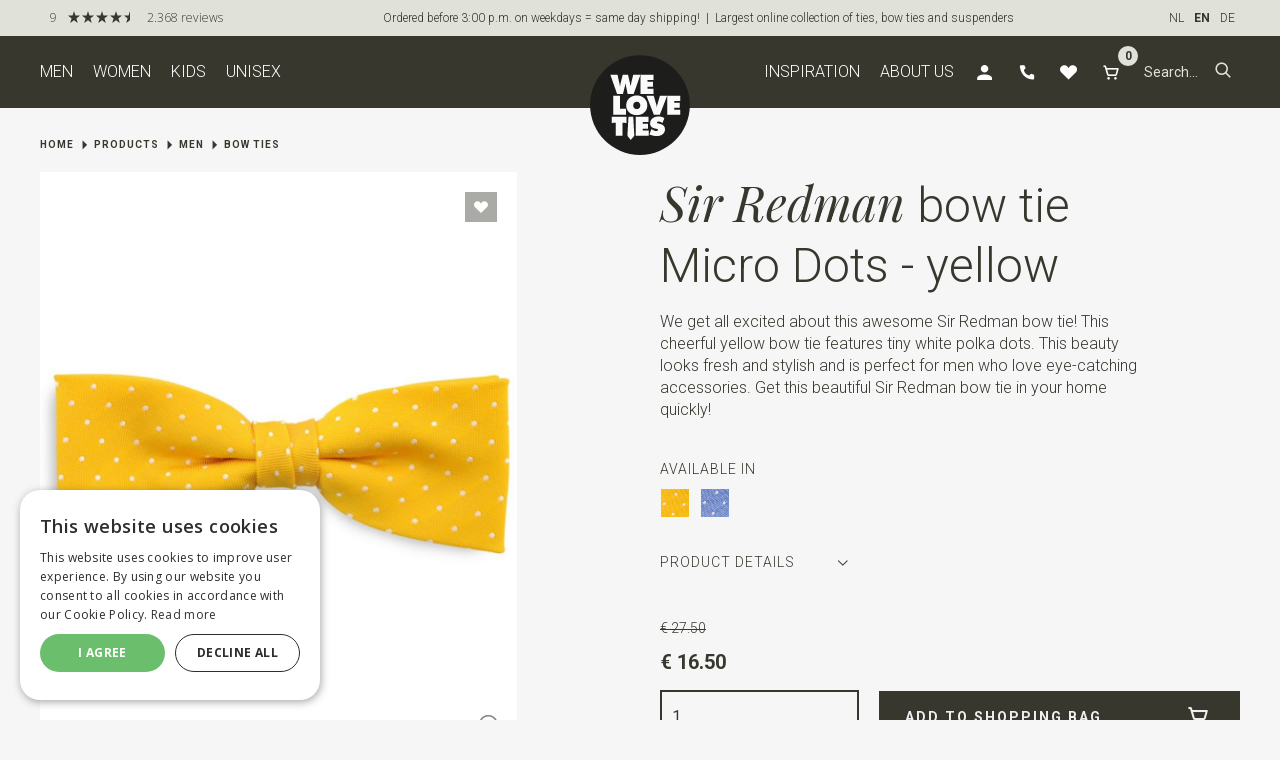

--- FILE ---
content_type: text/html; charset=utf-8
request_url: https://www.weloveties.com/en/products/men/bow-ties/sr24049-bow-tie-micro-dots-yellow/
body_size: 17554
content:
<!DOCTYPE html>

<html xmlns="http://www.w3.org/1999/xhtml" lang="en-GB">
<head>
    <!--''''''''''''''''''''''''''''''''''''''''''''''''''''''''''''''''''//-->
    <!--                                                                  //-->
    <!--  This site has been developed by:                                //-->
    <!--  The Cre8ion.Lab - The Creative Communication Company            //-->
    <!--                    Copyright 2026 - All rights reserved          //-->
    <!--  www.cre8ion.com                                                 //-->
    <!--  info@cre8ion.com                                                //-->
    <!--                                                                  //-->
    <!--''''''''''''''''''''''''''''''''''''''''''''''''''''''''''''''''''//-->
    <title>bow tie Micro Dots - yellow, Sir Redman, Bow ties, Men, WeLoveTies.com</title>
    <meta name="description" content=""/>
    <meta name="keywords" content=""/>
    <meta property="og:title" content="bow tie Micro Dots - yellow, Sir Redman, Bow ties, Men, WeLoveTies.com"/>
    <meta property="og:type" content="article"/>
    <meta property="og:url" content=""/>
    <meta property="og:description" content=""/>
    <meta property="og:image" content="https://www.weloveties.com/cache/bow-tie-micro-dots-yellow-1_17675/bow-tie-micro-dots-yellow-1-100-100.jpg"/>
    <link rel="canonical" href="https://www.weloveties.com/en/products/men/bow-ties/sr24049-bow-tie-micro-dots-yellow/" />

    <!-- Default Information -->
    <meta http-equiv="Content-Type" content="text/html; charset=utf-8" />
    <meta name="viewport" content="width=device-width, initial-scale=1, user-scalable=no, minimum-scale=0, maximum-scale=1" />
    <meta name="mobile-web-app-capable" content="yes" />
    <meta name="apple-mobile-web-app-status-bar-style" content="default" />
    <meta http-equiv="X-UA-Compatible" content="IE=edge" />
    <meta name="author" content="WeLoveTies.com, https://www.weloveties.com" />
    <meta name="revisit-after" content="6 days" />

    <link rel="apple-touch-icon" sizes="76x76" href="/Images/favicons/apple-touch-icon.png">
    <link rel="icon" type="image/png" sizes="32x32" href="/Images/favicons/favicon-32x32.png">
    <link rel="icon" type="image/png" sizes="16x16" href="/Images/favicons/favicon-16x16.png">
    <link rel="manifest" href="/Images/favicons/site.webmanifest">
    <link rel="mask-icon" href="/Images/favicons/safari-pinned-tab.svg" color="#5bbad5">
    <link rel="shortcut icon" href="/Images/favicons/favicon.ico">
    <meta name="msapplication-TileColor" content="#da532c">
    <meta name="msapplication-config" content="/Images/favicons/browserconfig.xml">
    <meta name="theme-color" content="#ffffff">

    <!-- Google font Playfair and Roboto -->
    <link rel="preconnect" href="https://fonts.googleapis.com">
    <link rel="preconnect" href="https://fonts.gstatic.com" crossorigin>
    <link href="https://fonts.googleapis.com/css2?family=Playfair+Display:ital,wght@0,400;0,500;0,600;0,700;0,800;0,900;1,400;1,500;1,600;1,700;1,800;1,900&family=Roboto:ital,wght@0,100;0,300;0,400;0,500;0,700;0,900;1,100;1,300;1,400;1,500;1,700;1,900&display=swap" rel="stylesheet">

    <!-- Robot Information -->
    <meta name="robots" content="index, follow" />
<meta name="googlebot" content="index, follow" />


    <!-- Language Specification -->
    <meta http-equiv="language" content="en-GB" />
    <link rel="alternate" hreflang="nl" href="https://www.weloveties.nl/nl/assortiment/heren/strikken/sr24049-strik-micro-dots-geel/" />
    <link rel="alternate" hreflang="en" href="https://www.weloveties.com/en/products/men/bow-ties/sr24049-bow-tie-micro-dots-yellow/" />
    <link rel="alternate" hreflang="de" href="https://www.weloveties.de/de/produkte/herren/fliegen/sr24049-fliege-micro-dots-gelb/" />
    <link rel="alternate" hreflang="nl-NL" href="https://www.weloveties.nl/nl/assortiment/heren/strikken/sr24049-strik-micro-dots-geel/" />
    <link rel="alternate" hreflang="en-GB" href="https://www.weloveties.com/en/products/men/bow-ties/sr24049-bow-tie-micro-dots-yellow/" />
    <link rel="alternate" hreflang="de-DE" href="https://www.weloveties.de/de/produkte/herren/fliegen/sr24049-fliege-micro-dots-gelb/" />
    <link rel="alternate" hreflang="nl-BE" href="https://www.weloveties.be/nl/assortiment/heren/strikken/sr24049-strik-micro-dots-geel/" />

    <!-- Google Tag Manager -->
    <script>
        (function (w, d, s, l, i) {
            w[l] = w[l] || []; w[l].push({
                'gtm.start':
                    new Date().getTime(), event: 'gtm.js'
            }); var f = d.getElementsByTagName(s)[0],
                j = d.createElement(s), dl = l != 'dataLayer' ? '&l=' + l : ''; j.async = true; j.src =
                    'https://www.googletagmanager.com/gtm.js?id=' + i + dl; f.parentNode.insertBefore(j, f);
        })(window, document, 'script', 'dataLayer', 'GTM-WRHMXG');
    </script>
    <!-- End Google Tag Manager -->
    <!-- CSS -->
    
    <link rel="stylesheet" href="/Styles/navigation.css?v=be99e4a7e27f7c3f003e07d7109efca27235366b" />
    <link rel="stylesheet" href="/Styles/header.css?v=be99e4a7e27f7c3f003e07d7109efca27235366b" />
    <link rel="stylesheet" href="/Styles/footer.css?v=be99e4a7e27f7c3f003e07d7109efca27235366b" />

    <script>
        var productNotInStockText = 'This item is not enough in stock';
        var productAddToCartText = 'This item has been added to your shopping bag';
        var shoppingBagText = 'Shopping bag';
        var shoppingBagAddressText = 'Check your address.';
        var shoppingBagTermsText = 'You must agree to the terms and conditions.';
        var shoppingBagValidationText = 'Please check all required fields.';
        var toShoppingBagText = 'To shopping bag';
        var shoppingBagUrl = '/en/mvc/checkout/shoppingCart/';
        var continueShoppingText = 'Continue shopping';
        var confirmDeleteProductText = 'This product will be removed from your shopping bag. Are you sure?';
        var quantityChangedText = 'Number adjusted';
    </script>

    <script defer src="/Scripts/jquery.min.js?v=be99e4a7e27f7c3f003e07d7109efca27235366b"></script>
    <script defer src="/Scripts/head.min.js?v=be99e4a7e27f7c3f003e07d7109efca27235366b"></script>
    <link rel="stylesheet" href="/Styles/styles.css?v=be99e4a7e27f7c3f003e07d7109efca27235366b" />
</head>
<body class="show-country-selection">

    <!-- False -->
    <!--  -->
    <!-- Google Tag Manager (noscript) -->
    <noscript><iframe src="https://www.googletagmanager.com/ns.html?id=GTM-WRHMXG" height="0" width="0" style="display:none;visibility:hidden"></iframe></noscript>
    <!-- End Google Tag Manager (noscript) -->

    <div class="body-flex">
        <!-- NAVBAR -->
        <header class="mainMenu">
            <div class="topbar">
                <div class="grid">
                    <div class="col-1-1">
                        <div class="flex justify-space-between sm-align-end sm-justify-end align-center">
                            <div class="rating-container flex align-center">
                                <script type="text/javascript" id="__fbcw__f06fe729-5477-4b49-89d0-15e56ff89c4a">
                                    "use strict"; !function () {
                                        window.FeedbackCompanyWidgets = window.FeedbackCompanyWidgets || {
                                            queue: [], loaders: [
                                            ]
                                        }; var options = { uuid: "f06fe729-5477-4b49-89d0-15e56ff89c4a", version: "1.2.1", prefix: "" }; if (
                                            void 0 === window.FeedbackCompanyWidget) {
                                            if (
                                                window.FeedbackCompanyWidgets.queue.push(options), !document.getElementById(
                                                    "__fbcw_FeedbackCompanyWidget")) {
                                                var scriptTag = document.createElement("script")
                                                    ; scriptTag.onload = function () {
                                                        if (window.FeedbackCompanyWidget) for (
                                                            ; 0 < window.FeedbackCompanyWidgets.queue.length;
                                                        )options = window.FeedbackCompanyWidgets.queue.pop(),
                                                            window.FeedbackCompanyWidgets.loaders.push(
                                                                new window.FeedbackCompanyWidgetLoader(options))
                                                    },
                                                        scriptTag.id = "__fbcw_FeedbackCompanyWidget",
                                                        scriptTag.src = "https://www.feedbackcompany.com/includes/widgets/feedback-company-widget.min.js"
                                                        , document.body.appendChild(scriptTag)
                                            }
                                        } else window.FeedbackCompanyWidgets.loaders.push(
                                            new window.FeedbackCompanyWidgetLoader(options))
                                    }();
                                </script>
                            </div>
                            <div class="center-text flex flex-gap-20">


                                <p>Ordered before 3:00 p.m. on weekdays = same day shipping! &nbsp;| &nbsp;Largest online collection of ties, bow ties and suspenders</p>
                            </div>
                            <div class="language-menu">
                                <div id="language">
                                    <ul>
                                        <li><a href="https://www.weloveties.nl/nl/assortiment/heren/strikken/sr24049-strik-micro-dots-geel/" class="nl ">NL</a></li>
                                        <li><a href="https://www.weloveties.com/en/products/men/bow-ties/sr24049-bow-tie-micro-dots-yellow/" class="en active">EN</a></li>
                                        <li><a href="https://www.weloveties.de/de/produkte/herren/fliegen/sr24049-fliege-micro-dots-gelb/" class="de ">DE</a></li>
                                    </ul>
                                </div>
                            </div>
                            
                        </div>
                    </div>
                </div>
            </div>

            <div class="bottombar">
                <div class="grid">
                    <div class="col-1-1">
                        <nav class="flex justify-space-between">

                            <ul class="main-nav">
                                    <li>
                                        <a href="https://www.weloveties.com/en/products/men/" class="active">Men</a>

                                        <ul>
                                            <li class="nav-column-1">
                                                <ul>
                                                    <li>
                                                        <a href="https://www.weloveties.com/en/products/new-in/men/"><strong>New in</strong></a>
                                                    </li>
                                                        <li>
                                                            <a href="https://www.weloveties.com/en/products/men/suspenders/"><strong>Suspenders</strong></a>
                                                        </li>
                                                        <li>
                                                            <a href="https://www.weloveties.com/en/products/men/suspenders-with-bow-tie/"><strong>Suspenders with bow tie</strong></a>
                                                        </li>
                                                        <li>
                                                            <a href="https://www.weloveties.com/en/products/men/neckties/"><strong>Neckties</strong></a>
                                                        </li>
                                                        <li>
                                                            <a href="https://www.weloveties.com/en/products/men/bow-ties/"><strong>Bow ties</strong></a>
                                                        </li>
                                                    <li>
                                                        <a href="https://www.weloveties.com/en/products/men/">All items</a>
                                                    </li>
                                                        <li>
                                                            <a href="https://www.weloveties.com/en/products/men/belts/">Belts</a>
                                                        </li>
                                                        <li>
                                                            <a href="https://www.weloveties.com/en/products/men/butterflies/">Butterflies</a>
                                                        </li>
                                                        <li>
                                                            <a href="https://www.weloveties.com/en/products/men/caps/">Caps</a>
                                                        </li>
                                                </ul>
                                            </li>
                                            <li class="nav-column-2">
                                                <ul>
                                                        <li>
                                                            <a href="https://www.weloveties.com/en/products/men/clip-on-ties/">Clip-on ties</a>
                                                        </li>
                                                        <li>
                                                            <a href="https://www.weloveties.com/en/products/men/cravats/">Cravats</a>
                                                        </li>
                                                        <li>
                                                            <a href="https://www.weloveties.com/en/products/men/cufflinks/">Cufflinks</a>
                                                        </li>
                                                        <li>
                                                            <a href="https://www.weloveties.com/en/products/men/gift-sets/">Gift sets</a>
                                                        </li>
                                                        <li>
                                                            <a href="https://www.weloveties.com/en/products/men/lapel-pins/">Lapel pins</a>
                                                        </li>
                                                        <li>
                                                            <a href="https://www.weloveties.com/en/products/men/pochet-squares/">Pochet squares</a>
                                                        </li>
                                                        <li>
                                                            <a href="https://www.weloveties.com/en/products/men/scarves/">Scarves</a>
                                                        </li>
                                                        <li>
                                                            <a href="https://www.weloveties.com/en/products/men/service-ties/">Service ties</a>
                                                        </li>
                                                        <li>
                                                            <a href="https://www.weloveties.com/en/products/men/sleeve-garters/">Sleeve garters</a>
                                                        </li>
                                                </ul>
                                            </li>
                                            <li class="nav-column-3">
                                                <ul>
                                                        <li>
                                                            <a href="https://www.weloveties.com/en/products/men/socks/">Socks</a>
                                                        </li>
                                                        <li>
                                                            <a href="https://www.weloveties.com/en/products/men/suspender-parts/">Suspender parts</a>
                                                        </li>
                                                        <li>
                                                            <a href="https://www.weloveties.com/en/products/men/tie-pins/">Tie pins</a>
                                                        </li>
                                                        <li>
                                                            <a href="https://www.weloveties.com/en/products/men/t-shirts/">T-Shirts</a>
                                                        </li>
                                                        <li>
                                                            <a href="https://www.weloveties.com/en/products/men/xl-neckties/">XL neckties</a>
                                                        </li>
                                                        <li>
                                                            <a href="https://www.weloveties.com/en/products/men/xl-suspenders/">XL suspenders</a>
                                                        </li>
                                                    <li>
                                                        <a href="https://www.weloveties.com/en/products/outlet/men/">Outlet</a>
                                                    </li>
                                                    <li>
                                                        <a href="https://www.weloveties.com/en/products/sale/men/">Sale</a>
                                                    </li>
                                                </ul>
                                            </li>
                                        </ul>
                                    </li>
                                    <li>
                                        <a href="https://www.weloveties.com/en/products/women/" class="">Women</a>

                                        <ul>
                                            <li class="nav-column-1">
                                                <ul>
                                                    <li>
                                                        <a href="https://www.weloveties.com/en/products/new-in/women/"><strong>New in</strong></a>
                                                    </li>
                                                    <li>
                                                        <a href="https://www.weloveties.com/en/products/women/">All items</a>
                                                    </li>
                                                        <li>
                                                            <a href="https://www.weloveties.com/en/products/women/belts/">Belts</a>
                                                        </li>
                                                        <li>
                                                            <a href="https://www.weloveties.com/en/products/women/bow-ties/">Bow ties</a>
                                                        </li>
                                                        <li>
                                                            <a href="https://www.weloveties.com/en/products/women/cravats/">Cravats</a>
                                                        </li>
                                                        <li>
                                                            <a href="https://www.weloveties.com/en/products/women/lapel-pins/">Lapel pins</a>
                                                        </li>
                                                </ul>
                                            </li>
                                            <li class="nav-column-2">
                                                <ul>
                                                        <li>
                                                            <a href="https://www.weloveties.com/en/products/women/neckties/">Neckties</a>
                                                        </li>
                                                        <li>
                                                            <a href="https://www.weloveties.com/en/products/women/scarves/">Scarves</a>
                                                        </li>
                                                        <li>
                                                            <a href="https://www.weloveties.com/en/products/women/service-ties/">Service ties</a>
                                                        </li>
                                                        <li>
                                                            <a href="https://www.weloveties.com/en/products/women/sleeve-garters/">Sleeve garters</a>
                                                        </li>
                                                        <li>
                                                            <a href="https://www.weloveties.com/en/products/women/socks/">Socks</a>
                                                        </li>
                                                </ul>
                                            </li>
                                            <li class="nav-column-3">
                                                <ul>
                                                        <li>
                                                            <a href="https://www.weloveties.com/en/products/women/suspenders/">Suspenders</a>
                                                        </li>
                                                        <li>
                                                            <a href="https://www.weloveties.com/en/products/women/tie-pins/">Tie pins</a>
                                                        </li>
                                                        <li>
                                                            <a href="https://www.weloveties.com/en/products/women/t-shirts/">T-Shirts</a>
                                                        </li>
                                                    <li>
                                                        <a href="https://www.weloveties.com/en/products/outlet/women/">Outlet</a>
                                                    </li>
                                                    <li>
                                                        <a href="https://www.weloveties.com/en/products/sale/women/">Sale</a>
                                                    </li>
                                                </ul>
                                            </li>
                                        </ul>
                                    </li>
                                    <li>
                                        <a href="https://www.weloveties.com/en/products/kids/" class="">Kids</a>

                                        <ul>
                                            <li class="nav-column-1">
                                                <ul>
                                                    <li>
                                                        <a href="https://www.weloveties.com/en/products/new-in/kids/"><strong>New in</strong></a>
                                                    </li>
                                                    <li>
                                                        <a href="https://www.weloveties.com/en/products/kids/">All items</a>
                                                    </li>
                                                        <li>
                                                            <a href="https://www.weloveties.com/en/products/kids/bow-ties/">Bow ties</a>
                                                        </li>
                                                </ul>
                                            </li>
                                            <li class="nav-column-2">
                                                <ul>
                                                        <li>
                                                            <a href="https://www.weloveties.com/en/products/kids/neckties/">Neckties</a>
                                                        </li>
                                                        <li>
                                                            <a href="https://www.weloveties.com/en/products/kids/suspenders/">Suspenders</a>
                                                        </li>
                                                        <li>
                                                            <a href="https://www.weloveties.com/en/products/kids/suspenders-with-bow-tie/">Suspenders with bow tie</a>
                                                        </li>
                                                </ul>
                                            </li>
                                            <li class="nav-column-3">
                                                <ul>
                                                    <li>
                                                        <a href="https://www.weloveties.com/en/products/outlet/kids/">Outlet</a>
                                                    </li>
                                                    <li>
                                                        <a href="https://www.weloveties.com/en/products/sale/kids/">Sale</a>
                                                    </li>
                                                </ul>
                                            </li>
                                        </ul>
                                    </li>
                                    <li>
                                        <a href="https://www.weloveties.com/en/products/unisex/" class="">Unisex</a>

                                        <ul>
                                            <li class="nav-column-1">
                                                <ul>
                                                    <li>
                                                        <a href="https://www.weloveties.com/en/products/new-in/unisex/"><strong>New in</strong></a>
                                                    </li>
                                                        <li>
                                                            <a href="https://www.weloveties.com/en/products/unisex/suspenders/"><strong>Suspenders</strong></a>
                                                        </li>
                                                        <li>
                                                            <a href="https://www.weloveties.com/en/products/unisex/suspenders-with-bow-tie/"><strong>Suspenders with bow tie</strong></a>
                                                        </li>
                                                        <li>
                                                            <a href="https://www.weloveties.com/en/products/unisex/neckties/"><strong>Neckties</strong></a>
                                                        </li>
                                                        <li>
                                                            <a href="https://www.weloveties.com/en/products/unisex/bow-ties/"><strong>Bow ties</strong></a>
                                                        </li>
                                                    <li>
                                                        <a href="https://www.weloveties.com/en/products/unisex/">All items</a>
                                                    </li>
                                                        <li>
                                                            <a href="https://www.weloveties.com/en/products/unisex/belts/">Belts</a>
                                                        </li>
                                                        <li>
                                                            <a href="https://www.weloveties.com/en/products/unisex/butterflies/">Butterflies</a>
                                                        </li>
                                                        <li>
                                                            <a href="https://www.weloveties.com/en/products/unisex/caps/">Caps</a>
                                                        </li>
                                                </ul>
                                            </li>
                                            <li class="nav-column-2">
                                                <ul>
                                                        <li>
                                                            <a href="https://www.weloveties.com/en/products/unisex/clip-on-ties/">Clip-on ties</a>
                                                        </li>
                                                        <li>
                                                            <a href="https://www.weloveties.com/en/products/unisex/cravats/">Cravats</a>
                                                        </li>
                                                        <li>
                                                            <a href="https://www.weloveties.com/en/products/unisex/cufflinks/">Cufflinks</a>
                                                        </li>
                                                        <li>
                                                            <a href="https://www.weloveties.com/en/products/unisex/gift-sets/">Gift sets</a>
                                                        </li>
                                                        <li>
                                                            <a href="https://www.weloveties.com/en/products/unisex/lapel-pins/">Lapel pins</a>
                                                        </li>
                                                        <li>
                                                            <a href="https://www.weloveties.com/en/products/unisex/pocket-squares/">Pocket squares</a>
                                                        </li>
                                                        <li>
                                                            <a href="https://www.weloveties.com/en/products/unisex/scarves/">Scarves</a>
                                                        </li>
                                                        <li>
                                                            <a href="https://www.weloveties.com/en/products/unisex/service-ties/">Service ties</a>
                                                        </li>
                                                </ul>
                                            </li>
                                            <li class="nav-column-3">
                                                <ul>
                                                        <li>
                                                            <a href="https://www.weloveties.com/en/products/unisex/sleeve-garters/">Sleeve-garters</a>
                                                        </li>
                                                        <li>
                                                            <a href="https://www.weloveties.com/en/products/unisex/socks/">Socks</a>
                                                        </li>
                                                        <li>
                                                            <a href="https://www.weloveties.com/en/products/unisex/suspender-parts/">Suspender parts</a>
                                                        </li>
                                                        <li>
                                                            <a href="https://www.weloveties.com/en/products/unisex/tie-pins/">Tie pins</a>
                                                        </li>
                                                        <li>
                                                            <a href="https://www.weloveties.com/en/products/unisex/t-shirts/">T-Shirts</a>
                                                        </li>
                                                        <li>
                                                            <a href="https://www.weloveties.com/en/products/unisex/xl-neckties/">XL neckties</a>
                                                        </li>
                                                    <li>
                                                        <a href="https://www.weloveties.com/en/products/outlet/unisex/">Outlet</a>
                                                    </li>
                                                    <li>
                                                        <a href="https://www.weloveties.com/en/products/sale/unisex/">Sale</a>
                                                    </li>
                                                </ul>
                                            </li>
                                        </ul>
                                    </li>
                            </ul>

                            <div class="flex">
                                <ul class="action-icons">
                                        <li>
                                            <a class="" href="https://www.weloveties.com/en/inspiration/">Inspiration</a>

                                                <ul class="sub-nav">
                                                        <li><a class="" href="https://www.weloveties.com/en/inspiration/womens-ties-bold-style-with-a-touch-of-power/">Women’s Ties: Bold Style with a Touch of Power</a></li>
                                                        <li><a class="" href="https://www.weloveties.com/en/inspiration/festive-in-style/">Festive in style </a></li>
                                                        <li><a class="" href="https://www.weloveties.com/en/inspiration/ugly-christmas-accessories-and-good-vibes/">&#39;Ugly&#39; Christmas accessories and good vibes </a></li>
                                                        <li><a class="" href="https://www.weloveties.com/en/inspiration/fathers-day-luxury-treats/">Father&#39;s Day Luxury Treats</a></li>
                                                        <li><a class="" href="https://www.weloveties.com/en/inspiration/we-love-ties-x-mc-escher/">We Love Ties x M.C. Escher</a></li>
                                                        <li><a class="" href="https://www.weloveties.com/en/inspiration/sir-redman-xl-suspenders-that-really-fit/">Sir Redman XL: Suspenders that really fit</a></li>
                                                        <li><a class="" href="https://www.weloveties.com/en/inspiration/say-yes-to-style-new-2025-party-collection/">Say yes to style: new 2025 party collection</a></li>
                                                        <li><a class="" href="https://www.weloveties.com/en/inspiration/communion-and-spring-party/">Communion and Spring Party</a></li>
                                                        <li><a class="" href="https://www.weloveties.com/en/inspiration/vegan-collection/">Vegan collection</a></li>
                                                        <li><a class="" href="https://www.weloveties.com/en/inspiration/pastel-easter-beautiful-in-spring-colors/">Pastel Easter: Beautiful in spring colors</a></li>
                                                        <li><a class="" href="https://www.weloveties.com/en/inspiration/twinning-is-winning/">Twinning is winning</a></li>
                                                        <li><a class="" href="https://www.weloveties.com/en/inspiration/candiani-collab-collection/">Candiani Collab Collection</a></li>
                                                        <li><a class="" href="https://www.weloveties.com/en/inspiration/sir-redman-work-collection/">Sir Redman WORK Collection</a></li>
                                                        <li><a class="" href="https://www.weloveties.com/en/inspiration/the-perfect-gift-sets-for-him/">The perfect gift sets for him </a></li>
                                                        <li><a class="" href="https://www.weloveties.com/en/inspiration/groom-in-style/">Groom in style</a></li>
                                                        <li><a class="" href="https://www.weloveties.com/en/inspiration/give-your-look-extra-love/">Give your look extra love</a></li>
                                                </ul>
                                        </li>
                                        <li>
                                            <a class="" href="https://www.weloveties.com/en/about-us/">About us</a>

                                        </li>
                                    <li>
                                        <a href="https://www.weloveties.com/en/account/order-history/" rel="nofollow"><i class="icon icon-account"></i></a>
                                    </li>
                                    <li>
                                            <a href="/en/customer-service/contact/"><i class="icon icon-telefoon"></i></a>
                                    </li>
                                    <li>
                                        <a href="https://www.weloveties.com/en/favorites/">
                                            <i class="icon icon-hartje"></i>
                                        </a>
                                    </li>
                                    <li>
                                        <a class="shopping-bag-link" href="/en/mvc/checkout/shoppingCart/" rel="nofollow">
                                            <i class="icon icon-winkelmand"></i>
                                            <span class="shopping-bag-count CartCount">
                                                0
                                            </span>
                                        </a>
                                    </li>
                                </ul>

                                <form class="site-search flex align-center" action="https://www.weloveties.com/en/products/">
                                    <input class="search-text" type="search" placeholder="Search..." name="q" />
                                    <button class="search-btn" role="button" type="submit"><i class="icon icon-zoeken"></i></button>
                                </form>
                            </div>
                        </nav>
                    </div>
                </div>

                <a href="/" class="nav-logo">
                    <img src="/Images/weloveties_logo _white_black_bg.svg" alt="We Love Ties logo" />
                </a>
            </div>
        </header>

        <header class="mobile-header flex justify-end">
            <a href="/" class="nav-logo">
                <img src="/Images/weloveties_logo _white_black_bg.svg" alt="We Love Ties logo" />
            </a>
            <div class="rating-container flex align-center">

            </div>
        </header>

        <div class="mobile-search" id="mobile-search">
            <form class="site-search flex align-center" action="https://www.weloveties.com/en/products/">
                <input class="search-text" type="search" placeholder="Search..." name="q" />
                <button class="search-btn" role="button" type="submit"><i class="icon icon-zoeken"></i></button>
            </form>
        </div>

        <div class="bottom-nav-mobile">
            <div class="inside">
                <button class="menu-item" id="open-mobile-menu">
                    <div class="icon-container">
                        <i class="icon icon-default icon-menu"></i>
                        <i class="icon icon-active icon-kruis"></i>
                    </div>
                    <span class="text">
                        Menu
                    </span>
                </button>
                <a href="https://www.weloveties.com/en/account/order-history/" class="menu-item" rel="nofollow">
                    <div class="icon-container">
                        <i class=" icon icon-account"></i>
                    </div>
                    <span class="text">
                        Account
                    </span>
                </a>
                <a href="/en/mvc/checkout/shoppingCart/" class="shopping-bag-link menu-item" rel="nofollow">
                    <div class="icon-container">
                        <i class="icon icon-winkelmand"></i>
                    </div>
                    <span class="shopping-bag-count CartCount">
                        0
                    </span>
                    <span class="text">
                        Shopping bag
                    </span>
                </a>
                <a href="https://www.weloveties.com/en/favorites/" class="favorites-link menu-item" rel="nofollow">
                    <div class="icon-container">
                        <i class="icon icon-hartje"></i>
                    </div>
                    <!--
                    <span class="shopping-bag-count CartCount">
                        0
                    </span>
                        -->
                    <span class="text">
                        Favorites
                    </span>
                </a>
                <button class="menu-item" id="search-mobile-menu">
                    <div class="icon-container">
                        <i class="icon icon-default icon-zoeken"></i>
                        <i class="icon icon-active icon-kruis"></i>
                    </div>
                    <span class="text">
                        Search
                    </span>
                </button>
            </div>
        </div>

        <div class="menu-mobile-overlay">
            <div class="language-menu">
                <div id="language">
                    <ul>
                        <li><a href="https://www.weloveties.nl/nl/assortiment/heren/strikken/sr24049-strik-micro-dots-geel/" class="nl ">NL</a></li>
                        <li><a href="https://www.weloveties.com/en/products/men/bow-ties/sr24049-bow-tie-micro-dots-yellow/" class="en active">EN</a></li>
                        <li><a href="https://www.weloveties.de/de/produkte/herren/fliegen/sr24049-fliege-micro-dots-gelb/" class="de ">DE</a></li>
                    </ul>
                </div>
            </div>
            <div class="inside">
                <ul class="mobile-menu no-bullets">

                    <li class="item">
                        <a class="nested has-submenu" href="#">
                            <span>Products</span>
                            <i class="icon icon-chevron-rechts"></i>
                        </a>
                        <ul class="sub-menu no-bullets">
                            <li class="back-btn">
                                <i class="icon icon-chevron-links"></i>
                                <span class="text">
                                    Back to main items
                                </span>
                            </li>

                                <li class="item">
                                    <a class="nested has-submenu" href="https://www.weloveties.com/en/products/men/">
                                        <span>Men</span>
                                        <i class="icon icon-chevron-rechts"></i>
                                    </a>

                                        <ul class="sub-menu no-bullets">

                                            <li class="back-btn">
                                                <i class="icon icon-chevron-links"></i>
                                                <span class="text">
                                                    Back to main items
                                                </span>
                                            </li>

                                            <li class="item">
                                                <a class="nested" href="https://www.weloveties.com/en/products/new-in/men/">
                                                    <span><strong>New in</strong></span>
                                                </a>
                                            </li>

                                                <li class="item">
                                                    <a class="nested" href="https://www.weloveties.com/en/products/men/suspenders/">
                                                        <span><strong>Suspenders</strong></span>
                                                    </a>
                                                </li>
                                                <li class="item">
                                                    <a class="nested" href="https://www.weloveties.com/en/products/men/suspenders-with-bow-tie/">
                                                        <span><strong>Suspenders with bow tie</strong></span>
                                                    </a>
                                                </li>
                                                <li class="item">
                                                    <a class="nested" href="https://www.weloveties.com/en/products/men/neckties/">
                                                        <span><strong>Neckties</strong></span>
                                                    </a>
                                                </li>
                                                <li class="item">
                                                    <a class="nested" href="https://www.weloveties.com/en/products/men/bow-ties/">
                                                        <span><strong>Bow ties</strong></span>
                                                    </a>
                                                </li>

                                            <li class="item">
                                                <a class="nested" href="https://www.weloveties.com/en/products/men/">
                                                    <span>All items</span>
                                                </a>
                                            </li>

                                                <li class="item">
                                                    <a class="nested" href="https://www.weloveties.com/en/products/men/belts/">
                                                        <span>Belts</span>
                                                    </a>
                                                </li>
                                                <li class="item">
                                                    <a class="nested" href="https://www.weloveties.com/en/products/men/butterflies/">
                                                        <span>Butterflies</span>
                                                    </a>
                                                </li>
                                                <li class="item">
                                                    <a class="nested" href="https://www.weloveties.com/en/products/men/caps/">
                                                        <span>Caps</span>
                                                    </a>
                                                </li>
                                                <li class="item">
                                                    <a class="nested" href="https://www.weloveties.com/en/products/men/clip-on-ties/">
                                                        <span>Clip-on ties</span>
                                                    </a>
                                                </li>
                                                <li class="item">
                                                    <a class="nested" href="https://www.weloveties.com/en/products/men/cravats/">
                                                        <span>Cravats</span>
                                                    </a>
                                                </li>
                                                <li class="item">
                                                    <a class="nested" href="https://www.weloveties.com/en/products/men/cufflinks/">
                                                        <span>Cufflinks</span>
                                                    </a>
                                                </li>
                                                <li class="item">
                                                    <a class="nested" href="https://www.weloveties.com/en/products/men/gift-sets/">
                                                        <span>Gift sets</span>
                                                    </a>
                                                </li>
                                                <li class="item">
                                                    <a class="nested" href="https://www.weloveties.com/en/products/men/lapel-pins/">
                                                        <span>Lapel pins</span>
                                                    </a>
                                                </li>
                                                <li class="item">
                                                    <a class="nested" href="https://www.weloveties.com/en/products/men/pochet-squares/">
                                                        <span>Pochet squares</span>
                                                    </a>
                                                </li>
                                                <li class="item">
                                                    <a class="nested" href="https://www.weloveties.com/en/products/men/scarves/">
                                                        <span>Scarves</span>
                                                    </a>
                                                </li>
                                                <li class="item">
                                                    <a class="nested" href="https://www.weloveties.com/en/products/men/service-ties/">
                                                        <span>Service ties</span>
                                                    </a>
                                                </li>
                                                <li class="item">
                                                    <a class="nested" href="https://www.weloveties.com/en/products/men/sleeve-garters/">
                                                        <span>Sleeve garters</span>
                                                    </a>
                                                </li>
                                                <li class="item">
                                                    <a class="nested" href="https://www.weloveties.com/en/products/men/socks/">
                                                        <span>Socks</span>
                                                    </a>
                                                </li>
                                                <li class="item">
                                                    <a class="nested" href="https://www.weloveties.com/en/products/men/suspender-parts/">
                                                        <span>Suspender parts</span>
                                                    </a>
                                                </li>
                                                <li class="item">
                                                    <a class="nested" href="https://www.weloveties.com/en/products/men/tie-pins/">
                                                        <span>Tie pins</span>
                                                    </a>
                                                </li>
                                                <li class="item">
                                                    <a class="nested" href="https://www.weloveties.com/en/products/men/t-shirts/">
                                                        <span>T-Shirts</span>
                                                    </a>
                                                </li>
                                                <li class="item">
                                                    <a class="nested" href="https://www.weloveties.com/en/products/men/xl-neckties/">
                                                        <span>XL neckties</span>
                                                    </a>
                                                </li>
                                                <li class="item">
                                                    <a class="nested" href="https://www.weloveties.com/en/products/men/xl-suspenders/">
                                                        <span>XL suspenders</span>
                                                    </a>
                                                </li>
                                            <li class="item">
                                                <a class="nested" href="https://www.weloveties.com/en/products/outlet/men/">
                                                    <span>Outlet</span>
                                                </a>
                                            </li>
                                            <li class="item">
                                                <a class="nested" href="https://www.weloveties.com/en/products/sale/men/">
                                                    <span>Sale</span>
                                                </a>
                                            </li>
                                        </ul>
                                </li>
                                <li class="item">
                                    <a class="nested has-submenu" href="https://www.weloveties.com/en/products/women/">
                                        <span>Women</span>
                                        <i class="icon icon-chevron-rechts"></i>
                                    </a>

                                        <ul class="sub-menu no-bullets">

                                            <li class="back-btn">
                                                <i class="icon icon-chevron-links"></i>
                                                <span class="text">
                                                    Back to main items
                                                </span>
                                            </li>

                                            <li class="item">
                                                <a class="nested" href="https://www.weloveties.com/en/products/new-in/women/">
                                                    <span><strong>New in</strong></span>
                                                </a>
                                            </li>


                                            <li class="item">
                                                <a class="nested" href="https://www.weloveties.com/en/products/women/">
                                                    <span>All items</span>
                                                </a>
                                            </li>

                                                <li class="item">
                                                    <a class="nested" href="https://www.weloveties.com/en/products/women/belts/">
                                                        <span>Belts</span>
                                                    </a>
                                                </li>
                                                <li class="item">
                                                    <a class="nested" href="https://www.weloveties.com/en/products/women/bow-ties/">
                                                        <span>Bow ties</span>
                                                    </a>
                                                </li>
                                                <li class="item">
                                                    <a class="nested" href="https://www.weloveties.com/en/products/women/cravats/">
                                                        <span>Cravats</span>
                                                    </a>
                                                </li>
                                                <li class="item">
                                                    <a class="nested" href="https://www.weloveties.com/en/products/women/lapel-pins/">
                                                        <span>Lapel pins</span>
                                                    </a>
                                                </li>
                                                <li class="item">
                                                    <a class="nested" href="https://www.weloveties.com/en/products/women/neckties/">
                                                        <span>Neckties</span>
                                                    </a>
                                                </li>
                                                <li class="item">
                                                    <a class="nested" href="https://www.weloveties.com/en/products/women/scarves/">
                                                        <span>Scarves</span>
                                                    </a>
                                                </li>
                                                <li class="item">
                                                    <a class="nested" href="https://www.weloveties.com/en/products/women/service-ties/">
                                                        <span>Service ties</span>
                                                    </a>
                                                </li>
                                                <li class="item">
                                                    <a class="nested" href="https://www.weloveties.com/en/products/women/sleeve-garters/">
                                                        <span>Sleeve garters</span>
                                                    </a>
                                                </li>
                                                <li class="item">
                                                    <a class="nested" href="https://www.weloveties.com/en/products/women/socks/">
                                                        <span>Socks</span>
                                                    </a>
                                                </li>
                                                <li class="item">
                                                    <a class="nested" href="https://www.weloveties.com/en/products/women/suspenders/">
                                                        <span>Suspenders</span>
                                                    </a>
                                                </li>
                                                <li class="item">
                                                    <a class="nested" href="https://www.weloveties.com/en/products/women/tie-pins/">
                                                        <span>Tie pins</span>
                                                    </a>
                                                </li>
                                                <li class="item">
                                                    <a class="nested" href="https://www.weloveties.com/en/products/women/t-shirts/">
                                                        <span>T-Shirts</span>
                                                    </a>
                                                </li>
                                            <li class="item">
                                                <a class="nested" href="https://www.weloveties.com/en/products/outlet/women/">
                                                    <span>Outlet</span>
                                                </a>
                                            </li>
                                            <li class="item">
                                                <a class="nested" href="https://www.weloveties.com/en/products/sale/women/">
                                                    <span>Sale</span>
                                                </a>
                                            </li>
                                        </ul>
                                </li>
                                <li class="item">
                                    <a class="nested has-submenu" href="https://www.weloveties.com/en/products/kids/">
                                        <span>Kids</span>
                                        <i class="icon icon-chevron-rechts"></i>
                                    </a>

                                        <ul class="sub-menu no-bullets">

                                            <li class="back-btn">
                                                <i class="icon icon-chevron-links"></i>
                                                <span class="text">
                                                    Back to main items
                                                </span>
                                            </li>

                                            <li class="item">
                                                <a class="nested" href="https://www.weloveties.com/en/products/new-in/kids/">
                                                    <span><strong>New in</strong></span>
                                                </a>
                                            </li>


                                            <li class="item">
                                                <a class="nested" href="https://www.weloveties.com/en/products/kids/">
                                                    <span>All items</span>
                                                </a>
                                            </li>

                                                <li class="item">
                                                    <a class="nested" href="https://www.weloveties.com/en/products/kids/bow-ties/">
                                                        <span>Bow ties</span>
                                                    </a>
                                                </li>
                                                <li class="item">
                                                    <a class="nested" href="https://www.weloveties.com/en/products/kids/neckties/">
                                                        <span>Neckties</span>
                                                    </a>
                                                </li>
                                                <li class="item">
                                                    <a class="nested" href="https://www.weloveties.com/en/products/kids/suspenders/">
                                                        <span>Suspenders</span>
                                                    </a>
                                                </li>
                                                <li class="item">
                                                    <a class="nested" href="https://www.weloveties.com/en/products/kids/suspenders-with-bow-tie/">
                                                        <span>Suspenders with bow tie</span>
                                                    </a>
                                                </li>
                                            <li class="item">
                                                <a class="nested" href="https://www.weloveties.com/en/products/outlet/kids/">
                                                    <span>Outlet</span>
                                                </a>
                                            </li>
                                            <li class="item">
                                                <a class="nested" href="https://www.weloveties.com/en/products/sale/kids/">
                                                    <span>Sale</span>
                                                </a>
                                            </li>
                                        </ul>
                                </li>
                                <li class="item">
                                    <a class="nested has-submenu" href="https://www.weloveties.com/en/products/unisex/">
                                        <span>Unisex</span>
                                        <i class="icon icon-chevron-rechts"></i>
                                    </a>

                                        <ul class="sub-menu no-bullets">

                                            <li class="back-btn">
                                                <i class="icon icon-chevron-links"></i>
                                                <span class="text">
                                                    Back to main items
                                                </span>
                                            </li>

                                            <li class="item">
                                                <a class="nested" href="https://www.weloveties.com/en/products/new-in/unisex/">
                                                    <span><strong>New in</strong></span>
                                                </a>
                                            </li>

                                                <li class="item">
                                                    <a class="nested" href="https://www.weloveties.com/en/products/unisex/suspenders/">
                                                        <span><strong>Suspenders</strong></span>
                                                    </a>
                                                </li>
                                                <li class="item">
                                                    <a class="nested" href="https://www.weloveties.com/en/products/unisex/suspenders-with-bow-tie/">
                                                        <span><strong>Suspenders with bow tie</strong></span>
                                                    </a>
                                                </li>
                                                <li class="item">
                                                    <a class="nested" href="https://www.weloveties.com/en/products/unisex/neckties/">
                                                        <span><strong>Neckties</strong></span>
                                                    </a>
                                                </li>
                                                <li class="item">
                                                    <a class="nested" href="https://www.weloveties.com/en/products/unisex/bow-ties/">
                                                        <span><strong>Bow ties</strong></span>
                                                    </a>
                                                </li>

                                            <li class="item">
                                                <a class="nested" href="https://www.weloveties.com/en/products/unisex/">
                                                    <span>All items</span>
                                                </a>
                                            </li>

                                                <li class="item">
                                                    <a class="nested" href="https://www.weloveties.com/en/products/unisex/belts/">
                                                        <span>Belts</span>
                                                    </a>
                                                </li>
                                                <li class="item">
                                                    <a class="nested" href="https://www.weloveties.com/en/products/unisex/butterflies/">
                                                        <span>Butterflies</span>
                                                    </a>
                                                </li>
                                                <li class="item">
                                                    <a class="nested" href="https://www.weloveties.com/en/products/unisex/caps/">
                                                        <span>Caps</span>
                                                    </a>
                                                </li>
                                                <li class="item">
                                                    <a class="nested" href="https://www.weloveties.com/en/products/unisex/clip-on-ties/">
                                                        <span>Clip-on ties</span>
                                                    </a>
                                                </li>
                                                <li class="item">
                                                    <a class="nested" href="https://www.weloveties.com/en/products/unisex/cravats/">
                                                        <span>Cravats</span>
                                                    </a>
                                                </li>
                                                <li class="item">
                                                    <a class="nested" href="https://www.weloveties.com/en/products/unisex/cufflinks/">
                                                        <span>Cufflinks</span>
                                                    </a>
                                                </li>
                                                <li class="item">
                                                    <a class="nested" href="https://www.weloveties.com/en/products/unisex/gift-sets/">
                                                        <span>Gift sets</span>
                                                    </a>
                                                </li>
                                                <li class="item">
                                                    <a class="nested" href="https://www.weloveties.com/en/products/unisex/lapel-pins/">
                                                        <span>Lapel pins</span>
                                                    </a>
                                                </li>
                                                <li class="item">
                                                    <a class="nested" href="https://www.weloveties.com/en/products/unisex/pocket-squares/">
                                                        <span>Pocket squares</span>
                                                    </a>
                                                </li>
                                                <li class="item">
                                                    <a class="nested" href="https://www.weloveties.com/en/products/unisex/scarves/">
                                                        <span>Scarves</span>
                                                    </a>
                                                </li>
                                                <li class="item">
                                                    <a class="nested" href="https://www.weloveties.com/en/products/unisex/service-ties/">
                                                        <span>Service ties</span>
                                                    </a>
                                                </li>
                                                <li class="item">
                                                    <a class="nested" href="https://www.weloveties.com/en/products/unisex/sleeve-garters/">
                                                        <span>Sleeve-garters</span>
                                                    </a>
                                                </li>
                                                <li class="item">
                                                    <a class="nested" href="https://www.weloveties.com/en/products/unisex/socks/">
                                                        <span>Socks</span>
                                                    </a>
                                                </li>
                                                <li class="item">
                                                    <a class="nested" href="https://www.weloveties.com/en/products/unisex/suspender-parts/">
                                                        <span>Suspender parts</span>
                                                    </a>
                                                </li>
                                                <li class="item">
                                                    <a class="nested" href="https://www.weloveties.com/en/products/unisex/tie-pins/">
                                                        <span>Tie pins</span>
                                                    </a>
                                                </li>
                                                <li class="item">
                                                    <a class="nested" href="https://www.weloveties.com/en/products/unisex/t-shirts/">
                                                        <span>T-Shirts</span>
                                                    </a>
                                                </li>
                                                <li class="item">
                                                    <a class="nested" href="https://www.weloveties.com/en/products/unisex/xl-neckties/">
                                                        <span>XL neckties</span>
                                                    </a>
                                                </li>
                                            <li class="item">
                                                <a class="nested" href="https://www.weloveties.com/en/products/outlet/unisex/">
                                                    <span>Outlet</span>
                                                </a>
                                            </li>
                                            <li class="item">
                                                <a class="nested" href="https://www.weloveties.com/en/products/sale/unisex/">
                                                    <span>Sale</span>
                                                </a>
                                            </li>
                                        </ul>
                                </li>
                        </ul>
                    </li>

                        <li class="item">
                                <a class="nested has-submenu" href="#">
                                    <span>Inspiration</span>
                                    <i class="icon icon-chevron-rechts"></i>
                                </a>
                                <ul class="sub-menu no-bullets">

                                    <li class="back-btn">
                                        <i class="icon icon-chevron-links"></i>
                                        <span class="text">
                                            Back to main items
                                        </span>
                                    </li>

                                        <li class="item">
                                            <a class="nested" href="https://www.weloveties.com/en/inspiration/womens-ties-bold-style-with-a-touch-of-power/">
                                                <span>Women’s Ties: Bold Style with a Touch of Power</span>
                                            </a>
                                        </li>
                                        <li class="item">
                                            <a class="nested" href="https://www.weloveties.com/en/inspiration/festive-in-style/">
                                                <span>Festive in style </span>
                                            </a>
                                        </li>
                                        <li class="item">
                                            <a class="nested" href="https://www.weloveties.com/en/inspiration/ugly-christmas-accessories-and-good-vibes/">
                                                <span>&#39;Ugly&#39; Christmas accessories and good vibes </span>
                                            </a>
                                        </li>
                                        <li class="item">
                                            <a class="nested" href="https://www.weloveties.com/en/inspiration/fathers-day-luxury-treats/">
                                                <span>Father&#39;s Day Luxury Treats</span>
                                            </a>
                                        </li>
                                        <li class="item">
                                            <a class="nested" href="https://www.weloveties.com/en/inspiration/we-love-ties-x-mc-escher/">
                                                <span>We Love Ties x M.C. Escher</span>
                                            </a>
                                        </li>
                                        <li class="item">
                                            <a class="nested" href="https://www.weloveties.com/en/inspiration/sir-redman-xl-suspenders-that-really-fit/">
                                                <span>Sir Redman XL: Suspenders that really fit</span>
                                            </a>
                                        </li>
                                        <li class="item">
                                            <a class="nested" href="https://www.weloveties.com/en/inspiration/say-yes-to-style-new-2025-party-collection/">
                                                <span>Say yes to style: new 2025 party collection</span>
                                            </a>
                                        </li>
                                        <li class="item">
                                            <a class="nested" href="https://www.weloveties.com/en/inspiration/communion-and-spring-party/">
                                                <span>Communion and Spring Party</span>
                                            </a>
                                        </li>
                                        <li class="item">
                                            <a class="nested" href="https://www.weloveties.com/en/inspiration/vegan-collection/">
                                                <span>Vegan collection</span>
                                            </a>
                                        </li>
                                        <li class="item">
                                            <a class="nested" href="https://www.weloveties.com/en/inspiration/pastel-easter-beautiful-in-spring-colors/">
                                                <span>Pastel Easter: Beautiful in spring colors</span>
                                            </a>
                                        </li>
                                        <li class="item">
                                            <a class="nested" href="https://www.weloveties.com/en/inspiration/twinning-is-winning/">
                                                <span>Twinning is winning</span>
                                            </a>
                                        </li>
                                        <li class="item">
                                            <a class="nested" href="https://www.weloveties.com/en/inspiration/candiani-collab-collection/">
                                                <span>Candiani Collab Collection</span>
                                            </a>
                                        </li>
                                        <li class="item">
                                            <a class="nested" href="https://www.weloveties.com/en/inspiration/sir-redman-work-collection/">
                                                <span>Sir Redman WORK Collection</span>
                                            </a>
                                        </li>
                                        <li class="item">
                                            <a class="nested" href="https://www.weloveties.com/en/inspiration/the-perfect-gift-sets-for-him/">
                                                <span>The perfect gift sets for him </span>
                                            </a>
                                        </li>
                                        <li class="item">
                                            <a class="nested" href="https://www.weloveties.com/en/inspiration/groom-in-style/">
                                                <span>Groom in style</span>
                                            </a>
                                        </li>
                                        <li class="item">
                                            <a class="nested" href="https://www.weloveties.com/en/inspiration/give-your-look-extra-love/">
                                                <span>Give your look extra love</span>
                                            </a>
                                        </li>
                                </ul>

                        </li>
                        <li class="item">
                                <a class="nested" href="https://www.weloveties.com/en/about-us/">
                                    <span>About us</span>
                                </a>

                        </li>

                    <li class="item">
                        <a class="nested has-submenu" href="#">
                            <span>Customer service</span>
                            <i class="icon icon-chevron-rechts"></i>
                        </a>
                        <ul class="sub-menu no-bullets">
                            <li class="back-btn">
                                <i class="icon icon-chevron-links"></i>
                                <span class="text">
                                    Back to main items
                                </span>
                            </li>



                                <li class="item">
                                    <a class="nested" href="https://www.weloveties.com/en/customer-service/ordering/">
                                        <span>Ordering</span>
                                    </a>
                                </li>
                                <li class="item">
                                    <a class="nested" href="https://www.weloveties.com/en/customer-service/shipping-and-delivery/">
                                        <span>Shipping and delivery</span>
                                    </a>
                                </li>
                                <li class="item">
                                    <a class="nested" href="https://www.weloveties.com/en/customer-service/returns/">
                                        <span>Returns</span>
                                    </a>
                                </li>
                                <li class="item">
                                    <a class="nested" href="https://www.weloveties.com/en/customer-service/payment/">
                                        <span>Payment</span>
                                    </a>
                                </li>
                                <li class="item">
                                    <a class="nested" href="https://www.weloveties.com/en/customer-service/complaints/">
                                        <span>Complaints</span>
                                    </a>
                                </li>
                                <li class="item">
                                    <a class="nested" href="https://www.weloveties.com/en/customer-service/contact/">
                                        <span>Contact</span>
                                    </a>
                                </li>
                        </ul>
                    </li>

                    <li class="item">
                        <a class="nested has-submenu" href="#">
                            <span>Product information</span>
                            <i class="icon icon-chevron-rechts"></i>
                        </a>
                        <ul class="sub-menu no-bullets">
                            <li class="back-btn">
                                <i class="icon icon-chevron-links"></i>
                                <span class="text">
                                    Back to main items
                                </span>
                            </li>



                                <li class="item">
                                    <a class="nested" href="https://www.weloveties.com/en/product-information/washing-instructions/">
                                        <span>Washing instructions</span>
                                    </a>
                                </li>
                                <li class="item">
                                    <a class="nested" href="https://www.weloveties.com/en/product-information/custom-made/">
                                        <span>Custom made</span>
                                    </a>
                                </li>
                                <li class="item">
                                    <a class="nested" href="https://www.weloveties.com/en/product-information/logo-imprint/">
                                        <span>Logo imprint</span>
                                    </a>
                                </li>
                                <li class="item">
                                    <a class="nested" href="https://www.weloveties.com/en/product-information/how-to-wear/">
                                        <span>How to wear</span>
                                    </a>
                                </li>
                        </ul>
                    </li>
                </ul>
            </div>
        </div>

        <section class="content grow-1">
            <div class="container">
                <div class="body-flex" id="main">
                    



<section class="breadcrumbs">
    <div class="grid">
        <div class="col-1-1  sm-hide">
            <ul class="breadcrumbs__items flex sm-justify-end">
                    <li class="breadcrumbs__item"><a href="https://www.weloveties.com/en/" class="breadcrumbs__link">Home</a></li>
                    <li class="breadcrumbs__item"><a href="https://www.weloveties.com/en/products/" class="breadcrumbs__link">Products</a></li>
                    <li class="breadcrumbs__item"><a href="https://www.weloveties.com/en/products/men/" class="breadcrumbs__link">Men</a></li>
                    <li class="breadcrumbs__item"><a href="https://www.weloveties.com/en/products/men/bow-ties/" class="breadcrumbs__link">Bow ties</a></li>
            </ul>
        </div>
        <div class="col-1-1 hide sm-show">
            <ul class="breadcrumbs__items flex sm-justify-end">
                    <li class="breadcrumbs__item"><a href="https://www.weloveties.com/en/products/men/" class="breadcrumbs__link">Men</a></li>
                    <li class="breadcrumbs__item"><a href="https://www.weloveties.com/en/products/men/bow-ties/" class="breadcrumbs__link">Bow ties</a></li>
            </ul>
        </div>
    </div>
</section>

<!-- PRODUCT DETAIL -->
<section class="product-detail">
    <div class="grid">
        <div class="col-1-1 no-p">
            <div class="col-5-12 sm-col-1-1">
                <div class="slider-container">
                    <div class="product-images-swiper">
                        <ul class="product-item__labels flex align-start justify-space-between">
                            <li class="product-item__favorite">
                                


<form class="add-favorite-form" method="get" action="/en/mvc/favorites/add/?productId=2165" style="display:block">
    <button type="submit" class="btn btn-favorite">
        <i class="icon icon-hartje"></i>
    </button>
</form>
<form class="remove-favorite-form" method="get" action="/en/mvc/favorites/remove/?productId=2165" style="display:none">
    <button type="submit" class="btn btn-favorite">
        <i class="icon icon-hartje favorite"></i>
    </button>
</form>

                            </li>
                        </ul>
                        <i class="icon icon-zoom"></i>
                        <ul class="product-images-slider swiper-wrapper">
                                <li class="swiper-slide">
                                    <div class="swiper-zoom-container product-image">
                                        <img class="product-image-inside " src="https://www.weloveties.com/cache/bow-tie-micro-dots-yellow-1_17675/bow-tie-micro-dots-yellow-1-1200-1200.jpg" alt="bow tie Micro Dots - yellow - 1" />
                                    </div>
                                </li>
                                <li class="swiper-slide">
                                    <div class="swiper-zoom-container product-image">
                                        <img class="product-image-inside " src="https://www.weloveties.com/cache/bow-tie-micro-dots-yellow-2_17676/bow-tie-micro-dots-yellow-2-1200-1200.jpg" alt="bow tie Micro Dots - yellow - 2" />
                                    </div>
                                </li>
                        </ul>
                    </div>
                    <div class="product-images-thumbnail-swiper">
                        <ul class="product-images-thumbnail-slider swiper-wrapper">
                                <li class="swiper-slide">
                                    <figure class="product-image" style="background-image: url('https://www.weloveties.com/cache/bow-tie-micro-dots-yellow-1_17675/bow-tie-micro-dots-yellow-1-100-100.jpg')"></figure>
                                </li>
                                <li class="swiper-slide">
                                    <figure class="product-image" style="background-image: url('https://www.weloveties.com/cache/bow-tie-micro-dots-yellow-2_17676/bow-tie-micro-dots-yellow-2-100-100.jpg')"></figure>
                                </li>
                        </ul>
                    </div>
                </div>

            </div>

            <div class="push-1-12 md-push-0 col-6-12 md-col-7-12 sm-col-1-1">
                <div class="col-10-12 xs-col-1-1 no-p">
                    <h1>
                            <span class="brand"><i>Sir Redman</i></span>
                        <span class="title">bow tie Micro Dots - yellow</span>
                    </h1>

                    <div>
                        We get all excited about this awesome Sir Redman bow tie! This cheerful yellow bow tie features tiny white polka dots. This beauty looks fresh and stylish and is perfect for men who love eye-catching accessories. Get this beautiful Sir Redman bow tie in your home quickly!
                    </div>
                </div>

                <div class="col-1-1 no-p">
                    <div class="cart-form">
                        <input name="__RequestVerificationToken" type="hidden" value="dUmtCj7EEmgmjg_Ryf1V9KfZUoQKqraGw0_EkKKVKrc3dw2vcdP1fpRUU9JMDiBr11M-0QleZC9aTq9Rx7MWjT9NCMzLZwQsyjfRXmMytHU1" />

                        <div class="variant-select">
                            <div class="colors">
                                    <h3>Available in</h3>
                                    <ul>
                                                <li>
                                                    <a href="https://www.weloveties.com/en/products/men/bow-ties/sr24049-bow-tie-micro-dots-yellow/">
                                                        <img src="https://www.weloveties.com/cache/_9098/-100-100.jpg" alt="bow tie Micro Dots - yellow" />
                                                    </a>
                                                </li>
                                                <li>
                                                    <a href="https://www.weloveties.com/en/products/men/bow-ties/sr24034-bow-tie-micro-dots-light-blue/">
                                                        <img src="https://www.weloveties.com/cache/_9144/-100-100.jpg" alt="bow tie Micro Dots - yellow" />
                                                    </a>
                                                </li>
                                    </ul>
                            </div>

                            <div class="details clickable-item">
                                <div class="top-heading flex align-center click-area">
                                    <h3>Product details</h3>
                                    <i class="icon icon-chevron-beneden"></i>
                                </div>
                                <div class="open-area js-height">
                                    <div class="details-content">
                                        <p><strong>Article number</strong> SR24049</p>

                                            <p><strong>Color</strong> yellow / white</p>


                                            <p><strong>Quality</strong> woven polyester Microfill</p>

                                            <p><strong>Width</strong> 11,5 cm</p>

                                            <p><strong>Length</strong> 4,5 cm</p>







                                            <p><strong>Info</strong> this ready made bow tie has an adjustable strap.</p>
                                    </div>
                                </div>
                            </div>
                        </div>

                            <div class="flex flex-column">
                                    <h4 class="price sale">€ 27.50</h4>
                                    <h4 class="price bold">€ 16.50</h4>
                            </div>



                            <div class="flex flex-nowrap xs-flex-column align-center xs-align-start">
                                <input type="number" id="Quantity" name="Quantity" value="1" />
                                <input type="hidden" id="MasterID" name="MasterID" value="2165" />

                                    <input type="hidden" id="VariantID" name="VariantID" value="6447" />

                                <button type="submit" id="AddToCart" class="addtocart btn btn-primary grow-1" data-product-link="2165">
                                    <span>Add to shopping bag</span>
                                    <span><i class="icon icon-winkelmand"></i></span>
                                </button>
                            </div>


                    </div>
                </div>

                <div class="col-1-1 no-p usps">
                    <ul><li>On stock</li><li>Ordered on weekdays before 3:00 PM: shipped the same day!</li><li>100% satisfaction guarantee (14-day right of return)</li></ul>
                </div>
            </div>
        </div>
    </div>
</section>



<!-- PRODUCT INFO (tabs on desktop, dropdown on mobile) -->
<section class="product-detail-info">
    <!-- DESKTOP TAB SELECT -->
    <div class="grid sm-hide">
        <div class="col-1-1">
            <!-- TODO: Replace static content with dynamic data -->
            <ul class="tabs-header flex flex-nowrap">
                                    <li class="tab-select flex justify-center align-center">
                        <button role="button" class="tab-select-btn active" data-select-id="0">Order information</button>
                    </li>
                                            </ul>
        </div>
    </div>

    <!-- DESKTOP TABS -->
    <div class="tabs-container sm-hide">
        <div class="grid">
            <div class="col-8-12 push-2-12 md-col-10-12 md-push-1-12 sm-col-1-1 sm-push-0">
                <ul class="tabs-list">

                                            <li class="tab-content" data-tab-id="0">
                            <p><strong>Delivery and shipping costs</strong><br><br>For all orders with a delivery address in the Netherlands, shipping is free from € 50,-. For orders under € 50,- you pay € 5,90 shipping costs. For orders from Belgium and Germany, shipping costs for all orders are € 7,90. For orders from all other countries within the European Union (EU), different shipping costs per country apply. See&nbsp;<a href="/customer-service/shipping-and-delivery/">here</a> the shipping costs for the Netherlands, Germany, Belgium and other countries within the European Union (EU).</p><p>Countries outside the EU we ship to are Canada, United Kingdom, United States and Switzerland. Shipping is done by PostNL. This is subject to a different rate. The package is sent with a track &amp; trace code. Costs are € 55, - excluding import duties.<br><br><strong>Payment</strong><br>At weloveties.com you decide how you want to pay. You can pay with iDEAL, Credit Card (Maestro, MasterCard and Visa), Bancontact/Mister Cash, Sofort Banking, PayPal, a We Love Ties Gift Voucher or by bank transfer.<br><br><strong>Right of return</strong><br>WE LOVE TIES uses an approval period of 14 days, starting the day after receipt. When, for some reason, you are not satisfied with the purchased article, you can return it.<br>ATTENTION: RETURNING IS AT YOUR OWN EXPENSE!</p>
                        </li>


                </ul>
            </div>
        </div>
    </div>

    <!-- MOBILE DROPDOWNS -->
    <div class="grid hide sm-show">
        <div class="col-1-1">
            <!-- TODO: Replace static content with dynamic data -->
            <ul class="product-info-mobile">
                                    <li class="product-info-mobile__item">
                        <button role="button" class="product-info-mobile__btn">
                            <span>Order information</span>
                            <i class="icon icon-chevron-beneden"></i>
                        </button>
                        <div class="product-info-mobile__content">
                            <p><strong>Delivery and shipping costs</strong><br><br>For all orders with a delivery address in the Netherlands, shipping is free from € 50,-. For orders under € 50,- you pay € 5,90 shipping costs. For orders from Belgium and Germany, shipping costs for all orders are € 7,90. For orders from all other countries within the European Union (EU), different shipping costs per country apply. See&nbsp;<a href="/customer-service/shipping-and-delivery/">here</a> the shipping costs for the Netherlands, Germany, Belgium and other countries within the European Union (EU).</p><p>Countries outside the EU we ship to are Canada, United Kingdom, United States and Switzerland. Shipping is done by PostNL. This is subject to a different rate. The package is sent with a track &amp; trace code. Costs are € 55, - excluding import duties.<br><br><strong>Payment</strong><br>At weloveties.com you decide how you want to pay. You can pay with iDEAL, Credit Card (Maestro, MasterCard and Visa), Bancontact/Mister Cash, Sofort Banking, PayPal, a We Love Ties Gift Voucher or by bank transfer.<br><br><strong>Right of return</strong><br>WE LOVE TIES uses an approval period of 14 days, starting the day after receipt. When, for some reason, you are not satisfied with the purchased article, you can return it.<br>ATTENTION: RETURNING IS AT YOUR OWN EXPENSE!</p>
                        </div>
                    </li>

                            </ul>
        </div>
    </div>
</section>

<!-- RELATED PRODUCTS -->




<div class="popup keepmeposted" style="display:none">
    <div class="popup-bg"></div>
    <div class="popup-wrap">
        <div class="close close-btn"><i class="icon-kruis"></i></div>
        <div class="popup-inner">
            <i class="success-check icon icon-checkmark">
            </i>
            <div class="text-block clearfix">
                <div class="product-keepmeposted">

                    <form method="post" action="#" data-action="/en/mvc/keepmeposted/add/" id="keepmeposted-form" class="keepmeposted-form">
                        <input name="__RequestVerificationToken" type="hidden" value="hYAjoRrO-dotlr5BMX3KIZpxxMe_myE8MyJzJq-qpdHHRj1q0zvccaIlNCwUwUmurwS10YLhyT55TEK0wDyDjuTEg4OqdH2vTO37DsR-iMY1" />
                        <input data-val="true" data-val-number="The field MasterId must be a number." data-val-required="This field is required" id="form_MasterId" name="form.MasterId" type="hidden" value="2165" />
                        <span class="field-validation-valid" data-valmsg-for="form.MasterId" data-valmsg-replace="true"></span>
                        <input data-val="true" data-val-number="The field VariantId must be a number." data-val-required="This field is required" id="form_VariantId" name="form.VariantId" type="hidden" value="6447" />
                        <span class="field-validation-valid" data-valmsg-for="form.VariantId" data-valmsg-replace="true"></span>
                        <div class="form-row">
                            <label for="form_Name">Name</label>
                            <input data-val="true" data-val-length="Text is too long" data-val-length-max="250" data-val-length-min="0" id="form_Name" name="form.Name" type="text" value="" />
                            <span class="field-validation-valid" data-valmsg-for="form.Name" data-valmsg-replace="true"></span>
                        </div>
                        <div class="form-row">
                            <label for="form_Email">E-mail</label>
                            <input data-val="true" data-val-email="Geen geldig e-mailadres" data-val-length="Text is too long" data-val-length-max="250" data-val-length-min="0" data-val-required="This field is required" id="form_Email" name="form.Email" type="text" value="" />
                            <span class="field-validation-valid" data-valmsg-for="form.Email" data-valmsg-replace="true"></span>
                        </div>

                        <div class="g-recaptcha" data-sitekey="6Le8pYQqAAAAAKkLrdomgEMkt3Ri4vNK4zkqgyDv"></div>
                        <div class="form-row clearfix">
                            <button type="submit" class="btn btn-submit btn-primary btn-icon mr-0">
                                Keep me posted
                                <i class="icon icon-mail"></i>
                            </button>
                        </div>
                    </form>
                </div>
            </div>
        </div>
    </div>
</div>

<script src="https://www.google.com/recaptcha/api.js"></script>


    <script>
            dataLayer.push({ ecommerce: null });
            dataLayer.push({
                event: "view_item",
                ecommerce: {
                    currency: "EUR",
                    value: 16.50,
                    items: [
                        {
                            item_id: 2165,
                            item_name: "bow tie Micro Dots - yellow",
                            affiliation: "Weloveties",
                            index: 0,
                            item_brand: "Sir Redman",
                            item_category: "Men",
                            item_category2: "Bow ties",
                            item_variant: "",
                            price: 16.50,
                            quantity: 1
                        }
                    ]
                }
            });
    </script>
    <script>
            var productLink = document.querySelector("[data-product-link='2165']");

            productLink.addEventListener("click", () => {
                var quantity = document.getElementById("Quantity").value;

                if ($('#VariantID').val() == "" || $('#VariantID').val() == null) {
                    return false;
                }

                dataLayer.push({ ecommerce: null });
                dataLayer.push({
                    event: "add_to_cart",
                    ecommerce: {
                        value: 16.50,
                        currency: "EUR",
                        items: [
                            {
                                item_id: "2165",
                                item_name: "bow tie Micro Dots - yellow",
                                affiliation: "Weloveties",
                                index: 0,
                                item_brand: "Sir Redman",
                                item_category: "Men",
                                item_category2: "Bow ties",
                                item_variant: "",
                                price: 16.50,
                                quantity: quantity
                            }
                        ]
                    }
                })
            });
    </script>

                </div>
            </div>
        </section>

        <footer class="main-footer">
            <div class="grid main-footer__content">
                <div class="col-1-1 no-p">
                    <div class="col-1-4 sm-col-1-2 xs-col-1-1 sm-mb-30">
                        <h3 class="small">Customer service</h3>
                        <ul class="nav">
                                <li><a href="https://www.weloveties.com/en/customer-service/ordering/">Ordering</a></li>
                                <li><a href="https://www.weloveties.com/en/customer-service/shipping-and-delivery/">Shipping and delivery</a></li>
                                <li><a href="https://www.weloveties.com/en/customer-service/returns/">Returns</a></li>
                                <li><a href="https://www.weloveties.com/en/customer-service/payment/">Payment</a></li>
                                <li><a href="https://www.weloveties.com/en/customer-service/complaints/">Complaints</a></li>
                                <li><a href="https://www.weloveties.com/en/customer-service/contact/">Contact</a></li>
                        </ul>
                    </div>

                    <div class="col-1-4 sm-col-1-2 xs-col-1-1 sm-mb-30">
                        <h3 class="small">Product information</h3>
                        <ul class="nav">
                                <li><a href="https://www.weloveties.com/en/product-information/washing-instructions/">Washing instructions</a></li>
                                <li><a href="https://www.weloveties.com/en/product-information/custom-made/">Custom made</a></li>
                                <li><a href="https://www.weloveties.com/en/product-information/logo-imprint/">Logo imprint</a></li>
                                <li><a href="https://www.weloveties.com/en/product-information/how-to-wear/">How to wear</a></li>
                            <li><a href="https://www.weloveties.com/en/merken/">Our brands</a></li>
                        </ul>
                    </div>

                    <div class="col-1-4 sm-col-1-2 xs-col-1-1 sm-mb-30">
                        <h3 class="small">Contact</h3>
                        <p>
                            <a href="mailto:info@weloveties.nl">info@weloveties.nl</a><br />
                            <a href="tel:0031495592842">+31 (0) 495 59 2842</a><br /><br />
                            <address>
                                ’t Inne 5<br />
                                6021 DA Budel<br />
                                Nederland<br />
                            </address>
                        </p>
                        <div class="socials">
                            <ul class="flex align-center">
                                <li>
                                    <a href="https://www.facebook.com/weloveties/" target="_blank">
                                        <i class="icon icon-facebook"></i>
                                    </a>
                                </li>
                                <li>
                                    <a href="https://www.instagram.com/weloveties.nl/" target="_blank">
                                        <i class="icon icon-instagram"></i>
                                    </a>
                                </li>
                            </ul>
                        </div>
                    </div>

                    <div class="col-1-4 sm-col-1-2 xs-col-1-1 sm-mb-30">
                        <h3 class="small">Company Info</h3>
                        <p>
                            VAT no. NL007971539B01<br />
                            Chamber of commerce no. 17069485<br />
                            IBAN no. NL58ABNA0498519473<br />
                            BIC CODE: ABN ANL 2A<br />
                            <br />
                            <b>Opening hours Factory Store:</b><br />
                            <b>During the vacation season (July and August), open by appointment only.</b><br />
                            Monday to Friday 9 am – 5 pm<br />
                            Closed on Saturday and Sunday<br />
                            <br />
                            <a href="https://www.weloveties.com/en/newsletter/" class="btn btn-secondary mt-20">Subscribe to newsletter</a>
                        </p>
                    </div>
                </div>

                <div class="col-1-1">
                    <div class="main-footer__footer flex justify-space-between align-center sm-flex-column">
                        <ul class="flex align-center">
                            <li>&copy; We Love Ties</li>


                                <li><text>&nbsp;-&nbsp;</text><a href="https://www.weloveties.com/en/legal/terms-conditions/">Terms &amp; Conditions</a></li>
                                <li><text>&nbsp;-&nbsp;</text><a href="https://www.weloveties.com/en/legal/privacy-policy/">Privacy policy</a></li>
                        </ul>
                        <a href="https://www.cre8ion.com/" rel="external">Website by The Cre8ion.Lab</a>
                    </div>
                </div>
            </div>
        </footer>
    </div>

    <button id="back-to-top-btn" class="back-to-top btn btn-primary">
        <i class="icon icon-chevron-boven"></i>
    </button>

    <div class="general-pop-up">
        <div class="pop-up-bg">

        </div>
        <div class="pop-up-wrapper">
            <div class="pop-up-inside">
                <button class="close-btn" style="display: none;">
                    <i class="icon icon-kruis"></i>
                </button>
                <p class="title">
                    Titel
                </p>
                <p class="description">
                    Tekst
                </p>
                <div class="btn-wrapper">
                    <a href="#" class="btn btn-secondary"><span class="text"></span></a>
                    <a href="#" class="btn btn-primary"><span class="text"></span></a>
                </div>
            </div>
        </div>
    </div>

    <!-- Scripts -->
    <script defer src="/Scripts/forms.min.js?v=be99e4a7e27f7c3f003e07d7109efca27235366b"></script>
    <script defer src="/Scripts/body.min.js?v=be99e4a7e27f7c3f003e07d7109efca27235366b"></script>
</body>
</html>


--- FILE ---
content_type: text/html; charset=utf-8
request_url: https://www.google.com/recaptcha/api2/anchor?ar=1&k=6Le8pYQqAAAAAKkLrdomgEMkt3Ri4vNK4zkqgyDv&co=aHR0cHM6Ly93d3cud2Vsb3ZldGllcy5jb206NDQz&hl=en&v=PoyoqOPhxBO7pBk68S4YbpHZ&size=normal&anchor-ms=20000&execute-ms=30000&cb=asqjs4snvpv3
body_size: 49482
content:
<!DOCTYPE HTML><html dir="ltr" lang="en"><head><meta http-equiv="Content-Type" content="text/html; charset=UTF-8">
<meta http-equiv="X-UA-Compatible" content="IE=edge">
<title>reCAPTCHA</title>
<style type="text/css">
/* cyrillic-ext */
@font-face {
  font-family: 'Roboto';
  font-style: normal;
  font-weight: 400;
  font-stretch: 100%;
  src: url(//fonts.gstatic.com/s/roboto/v48/KFO7CnqEu92Fr1ME7kSn66aGLdTylUAMa3GUBHMdazTgWw.woff2) format('woff2');
  unicode-range: U+0460-052F, U+1C80-1C8A, U+20B4, U+2DE0-2DFF, U+A640-A69F, U+FE2E-FE2F;
}
/* cyrillic */
@font-face {
  font-family: 'Roboto';
  font-style: normal;
  font-weight: 400;
  font-stretch: 100%;
  src: url(//fonts.gstatic.com/s/roboto/v48/KFO7CnqEu92Fr1ME7kSn66aGLdTylUAMa3iUBHMdazTgWw.woff2) format('woff2');
  unicode-range: U+0301, U+0400-045F, U+0490-0491, U+04B0-04B1, U+2116;
}
/* greek-ext */
@font-face {
  font-family: 'Roboto';
  font-style: normal;
  font-weight: 400;
  font-stretch: 100%;
  src: url(//fonts.gstatic.com/s/roboto/v48/KFO7CnqEu92Fr1ME7kSn66aGLdTylUAMa3CUBHMdazTgWw.woff2) format('woff2');
  unicode-range: U+1F00-1FFF;
}
/* greek */
@font-face {
  font-family: 'Roboto';
  font-style: normal;
  font-weight: 400;
  font-stretch: 100%;
  src: url(//fonts.gstatic.com/s/roboto/v48/KFO7CnqEu92Fr1ME7kSn66aGLdTylUAMa3-UBHMdazTgWw.woff2) format('woff2');
  unicode-range: U+0370-0377, U+037A-037F, U+0384-038A, U+038C, U+038E-03A1, U+03A3-03FF;
}
/* math */
@font-face {
  font-family: 'Roboto';
  font-style: normal;
  font-weight: 400;
  font-stretch: 100%;
  src: url(//fonts.gstatic.com/s/roboto/v48/KFO7CnqEu92Fr1ME7kSn66aGLdTylUAMawCUBHMdazTgWw.woff2) format('woff2');
  unicode-range: U+0302-0303, U+0305, U+0307-0308, U+0310, U+0312, U+0315, U+031A, U+0326-0327, U+032C, U+032F-0330, U+0332-0333, U+0338, U+033A, U+0346, U+034D, U+0391-03A1, U+03A3-03A9, U+03B1-03C9, U+03D1, U+03D5-03D6, U+03F0-03F1, U+03F4-03F5, U+2016-2017, U+2034-2038, U+203C, U+2040, U+2043, U+2047, U+2050, U+2057, U+205F, U+2070-2071, U+2074-208E, U+2090-209C, U+20D0-20DC, U+20E1, U+20E5-20EF, U+2100-2112, U+2114-2115, U+2117-2121, U+2123-214F, U+2190, U+2192, U+2194-21AE, U+21B0-21E5, U+21F1-21F2, U+21F4-2211, U+2213-2214, U+2216-22FF, U+2308-230B, U+2310, U+2319, U+231C-2321, U+2336-237A, U+237C, U+2395, U+239B-23B7, U+23D0, U+23DC-23E1, U+2474-2475, U+25AF, U+25B3, U+25B7, U+25BD, U+25C1, U+25CA, U+25CC, U+25FB, U+266D-266F, U+27C0-27FF, U+2900-2AFF, U+2B0E-2B11, U+2B30-2B4C, U+2BFE, U+3030, U+FF5B, U+FF5D, U+1D400-1D7FF, U+1EE00-1EEFF;
}
/* symbols */
@font-face {
  font-family: 'Roboto';
  font-style: normal;
  font-weight: 400;
  font-stretch: 100%;
  src: url(//fonts.gstatic.com/s/roboto/v48/KFO7CnqEu92Fr1ME7kSn66aGLdTylUAMaxKUBHMdazTgWw.woff2) format('woff2');
  unicode-range: U+0001-000C, U+000E-001F, U+007F-009F, U+20DD-20E0, U+20E2-20E4, U+2150-218F, U+2190, U+2192, U+2194-2199, U+21AF, U+21E6-21F0, U+21F3, U+2218-2219, U+2299, U+22C4-22C6, U+2300-243F, U+2440-244A, U+2460-24FF, U+25A0-27BF, U+2800-28FF, U+2921-2922, U+2981, U+29BF, U+29EB, U+2B00-2BFF, U+4DC0-4DFF, U+FFF9-FFFB, U+10140-1018E, U+10190-1019C, U+101A0, U+101D0-101FD, U+102E0-102FB, U+10E60-10E7E, U+1D2C0-1D2D3, U+1D2E0-1D37F, U+1F000-1F0FF, U+1F100-1F1AD, U+1F1E6-1F1FF, U+1F30D-1F30F, U+1F315, U+1F31C, U+1F31E, U+1F320-1F32C, U+1F336, U+1F378, U+1F37D, U+1F382, U+1F393-1F39F, U+1F3A7-1F3A8, U+1F3AC-1F3AF, U+1F3C2, U+1F3C4-1F3C6, U+1F3CA-1F3CE, U+1F3D4-1F3E0, U+1F3ED, U+1F3F1-1F3F3, U+1F3F5-1F3F7, U+1F408, U+1F415, U+1F41F, U+1F426, U+1F43F, U+1F441-1F442, U+1F444, U+1F446-1F449, U+1F44C-1F44E, U+1F453, U+1F46A, U+1F47D, U+1F4A3, U+1F4B0, U+1F4B3, U+1F4B9, U+1F4BB, U+1F4BF, U+1F4C8-1F4CB, U+1F4D6, U+1F4DA, U+1F4DF, U+1F4E3-1F4E6, U+1F4EA-1F4ED, U+1F4F7, U+1F4F9-1F4FB, U+1F4FD-1F4FE, U+1F503, U+1F507-1F50B, U+1F50D, U+1F512-1F513, U+1F53E-1F54A, U+1F54F-1F5FA, U+1F610, U+1F650-1F67F, U+1F687, U+1F68D, U+1F691, U+1F694, U+1F698, U+1F6AD, U+1F6B2, U+1F6B9-1F6BA, U+1F6BC, U+1F6C6-1F6CF, U+1F6D3-1F6D7, U+1F6E0-1F6EA, U+1F6F0-1F6F3, U+1F6F7-1F6FC, U+1F700-1F7FF, U+1F800-1F80B, U+1F810-1F847, U+1F850-1F859, U+1F860-1F887, U+1F890-1F8AD, U+1F8B0-1F8BB, U+1F8C0-1F8C1, U+1F900-1F90B, U+1F93B, U+1F946, U+1F984, U+1F996, U+1F9E9, U+1FA00-1FA6F, U+1FA70-1FA7C, U+1FA80-1FA89, U+1FA8F-1FAC6, U+1FACE-1FADC, U+1FADF-1FAE9, U+1FAF0-1FAF8, U+1FB00-1FBFF;
}
/* vietnamese */
@font-face {
  font-family: 'Roboto';
  font-style: normal;
  font-weight: 400;
  font-stretch: 100%;
  src: url(//fonts.gstatic.com/s/roboto/v48/KFO7CnqEu92Fr1ME7kSn66aGLdTylUAMa3OUBHMdazTgWw.woff2) format('woff2');
  unicode-range: U+0102-0103, U+0110-0111, U+0128-0129, U+0168-0169, U+01A0-01A1, U+01AF-01B0, U+0300-0301, U+0303-0304, U+0308-0309, U+0323, U+0329, U+1EA0-1EF9, U+20AB;
}
/* latin-ext */
@font-face {
  font-family: 'Roboto';
  font-style: normal;
  font-weight: 400;
  font-stretch: 100%;
  src: url(//fonts.gstatic.com/s/roboto/v48/KFO7CnqEu92Fr1ME7kSn66aGLdTylUAMa3KUBHMdazTgWw.woff2) format('woff2');
  unicode-range: U+0100-02BA, U+02BD-02C5, U+02C7-02CC, U+02CE-02D7, U+02DD-02FF, U+0304, U+0308, U+0329, U+1D00-1DBF, U+1E00-1E9F, U+1EF2-1EFF, U+2020, U+20A0-20AB, U+20AD-20C0, U+2113, U+2C60-2C7F, U+A720-A7FF;
}
/* latin */
@font-face {
  font-family: 'Roboto';
  font-style: normal;
  font-weight: 400;
  font-stretch: 100%;
  src: url(//fonts.gstatic.com/s/roboto/v48/KFO7CnqEu92Fr1ME7kSn66aGLdTylUAMa3yUBHMdazQ.woff2) format('woff2');
  unicode-range: U+0000-00FF, U+0131, U+0152-0153, U+02BB-02BC, U+02C6, U+02DA, U+02DC, U+0304, U+0308, U+0329, U+2000-206F, U+20AC, U+2122, U+2191, U+2193, U+2212, U+2215, U+FEFF, U+FFFD;
}
/* cyrillic-ext */
@font-face {
  font-family: 'Roboto';
  font-style: normal;
  font-weight: 500;
  font-stretch: 100%;
  src: url(//fonts.gstatic.com/s/roboto/v48/KFO7CnqEu92Fr1ME7kSn66aGLdTylUAMa3GUBHMdazTgWw.woff2) format('woff2');
  unicode-range: U+0460-052F, U+1C80-1C8A, U+20B4, U+2DE0-2DFF, U+A640-A69F, U+FE2E-FE2F;
}
/* cyrillic */
@font-face {
  font-family: 'Roboto';
  font-style: normal;
  font-weight: 500;
  font-stretch: 100%;
  src: url(//fonts.gstatic.com/s/roboto/v48/KFO7CnqEu92Fr1ME7kSn66aGLdTylUAMa3iUBHMdazTgWw.woff2) format('woff2');
  unicode-range: U+0301, U+0400-045F, U+0490-0491, U+04B0-04B1, U+2116;
}
/* greek-ext */
@font-face {
  font-family: 'Roboto';
  font-style: normal;
  font-weight: 500;
  font-stretch: 100%;
  src: url(//fonts.gstatic.com/s/roboto/v48/KFO7CnqEu92Fr1ME7kSn66aGLdTylUAMa3CUBHMdazTgWw.woff2) format('woff2');
  unicode-range: U+1F00-1FFF;
}
/* greek */
@font-face {
  font-family: 'Roboto';
  font-style: normal;
  font-weight: 500;
  font-stretch: 100%;
  src: url(//fonts.gstatic.com/s/roboto/v48/KFO7CnqEu92Fr1ME7kSn66aGLdTylUAMa3-UBHMdazTgWw.woff2) format('woff2');
  unicode-range: U+0370-0377, U+037A-037F, U+0384-038A, U+038C, U+038E-03A1, U+03A3-03FF;
}
/* math */
@font-face {
  font-family: 'Roboto';
  font-style: normal;
  font-weight: 500;
  font-stretch: 100%;
  src: url(//fonts.gstatic.com/s/roboto/v48/KFO7CnqEu92Fr1ME7kSn66aGLdTylUAMawCUBHMdazTgWw.woff2) format('woff2');
  unicode-range: U+0302-0303, U+0305, U+0307-0308, U+0310, U+0312, U+0315, U+031A, U+0326-0327, U+032C, U+032F-0330, U+0332-0333, U+0338, U+033A, U+0346, U+034D, U+0391-03A1, U+03A3-03A9, U+03B1-03C9, U+03D1, U+03D5-03D6, U+03F0-03F1, U+03F4-03F5, U+2016-2017, U+2034-2038, U+203C, U+2040, U+2043, U+2047, U+2050, U+2057, U+205F, U+2070-2071, U+2074-208E, U+2090-209C, U+20D0-20DC, U+20E1, U+20E5-20EF, U+2100-2112, U+2114-2115, U+2117-2121, U+2123-214F, U+2190, U+2192, U+2194-21AE, U+21B0-21E5, U+21F1-21F2, U+21F4-2211, U+2213-2214, U+2216-22FF, U+2308-230B, U+2310, U+2319, U+231C-2321, U+2336-237A, U+237C, U+2395, U+239B-23B7, U+23D0, U+23DC-23E1, U+2474-2475, U+25AF, U+25B3, U+25B7, U+25BD, U+25C1, U+25CA, U+25CC, U+25FB, U+266D-266F, U+27C0-27FF, U+2900-2AFF, U+2B0E-2B11, U+2B30-2B4C, U+2BFE, U+3030, U+FF5B, U+FF5D, U+1D400-1D7FF, U+1EE00-1EEFF;
}
/* symbols */
@font-face {
  font-family: 'Roboto';
  font-style: normal;
  font-weight: 500;
  font-stretch: 100%;
  src: url(//fonts.gstatic.com/s/roboto/v48/KFO7CnqEu92Fr1ME7kSn66aGLdTylUAMaxKUBHMdazTgWw.woff2) format('woff2');
  unicode-range: U+0001-000C, U+000E-001F, U+007F-009F, U+20DD-20E0, U+20E2-20E4, U+2150-218F, U+2190, U+2192, U+2194-2199, U+21AF, U+21E6-21F0, U+21F3, U+2218-2219, U+2299, U+22C4-22C6, U+2300-243F, U+2440-244A, U+2460-24FF, U+25A0-27BF, U+2800-28FF, U+2921-2922, U+2981, U+29BF, U+29EB, U+2B00-2BFF, U+4DC0-4DFF, U+FFF9-FFFB, U+10140-1018E, U+10190-1019C, U+101A0, U+101D0-101FD, U+102E0-102FB, U+10E60-10E7E, U+1D2C0-1D2D3, U+1D2E0-1D37F, U+1F000-1F0FF, U+1F100-1F1AD, U+1F1E6-1F1FF, U+1F30D-1F30F, U+1F315, U+1F31C, U+1F31E, U+1F320-1F32C, U+1F336, U+1F378, U+1F37D, U+1F382, U+1F393-1F39F, U+1F3A7-1F3A8, U+1F3AC-1F3AF, U+1F3C2, U+1F3C4-1F3C6, U+1F3CA-1F3CE, U+1F3D4-1F3E0, U+1F3ED, U+1F3F1-1F3F3, U+1F3F5-1F3F7, U+1F408, U+1F415, U+1F41F, U+1F426, U+1F43F, U+1F441-1F442, U+1F444, U+1F446-1F449, U+1F44C-1F44E, U+1F453, U+1F46A, U+1F47D, U+1F4A3, U+1F4B0, U+1F4B3, U+1F4B9, U+1F4BB, U+1F4BF, U+1F4C8-1F4CB, U+1F4D6, U+1F4DA, U+1F4DF, U+1F4E3-1F4E6, U+1F4EA-1F4ED, U+1F4F7, U+1F4F9-1F4FB, U+1F4FD-1F4FE, U+1F503, U+1F507-1F50B, U+1F50D, U+1F512-1F513, U+1F53E-1F54A, U+1F54F-1F5FA, U+1F610, U+1F650-1F67F, U+1F687, U+1F68D, U+1F691, U+1F694, U+1F698, U+1F6AD, U+1F6B2, U+1F6B9-1F6BA, U+1F6BC, U+1F6C6-1F6CF, U+1F6D3-1F6D7, U+1F6E0-1F6EA, U+1F6F0-1F6F3, U+1F6F7-1F6FC, U+1F700-1F7FF, U+1F800-1F80B, U+1F810-1F847, U+1F850-1F859, U+1F860-1F887, U+1F890-1F8AD, U+1F8B0-1F8BB, U+1F8C0-1F8C1, U+1F900-1F90B, U+1F93B, U+1F946, U+1F984, U+1F996, U+1F9E9, U+1FA00-1FA6F, U+1FA70-1FA7C, U+1FA80-1FA89, U+1FA8F-1FAC6, U+1FACE-1FADC, U+1FADF-1FAE9, U+1FAF0-1FAF8, U+1FB00-1FBFF;
}
/* vietnamese */
@font-face {
  font-family: 'Roboto';
  font-style: normal;
  font-weight: 500;
  font-stretch: 100%;
  src: url(//fonts.gstatic.com/s/roboto/v48/KFO7CnqEu92Fr1ME7kSn66aGLdTylUAMa3OUBHMdazTgWw.woff2) format('woff2');
  unicode-range: U+0102-0103, U+0110-0111, U+0128-0129, U+0168-0169, U+01A0-01A1, U+01AF-01B0, U+0300-0301, U+0303-0304, U+0308-0309, U+0323, U+0329, U+1EA0-1EF9, U+20AB;
}
/* latin-ext */
@font-face {
  font-family: 'Roboto';
  font-style: normal;
  font-weight: 500;
  font-stretch: 100%;
  src: url(//fonts.gstatic.com/s/roboto/v48/KFO7CnqEu92Fr1ME7kSn66aGLdTylUAMa3KUBHMdazTgWw.woff2) format('woff2');
  unicode-range: U+0100-02BA, U+02BD-02C5, U+02C7-02CC, U+02CE-02D7, U+02DD-02FF, U+0304, U+0308, U+0329, U+1D00-1DBF, U+1E00-1E9F, U+1EF2-1EFF, U+2020, U+20A0-20AB, U+20AD-20C0, U+2113, U+2C60-2C7F, U+A720-A7FF;
}
/* latin */
@font-face {
  font-family: 'Roboto';
  font-style: normal;
  font-weight: 500;
  font-stretch: 100%;
  src: url(//fonts.gstatic.com/s/roboto/v48/KFO7CnqEu92Fr1ME7kSn66aGLdTylUAMa3yUBHMdazQ.woff2) format('woff2');
  unicode-range: U+0000-00FF, U+0131, U+0152-0153, U+02BB-02BC, U+02C6, U+02DA, U+02DC, U+0304, U+0308, U+0329, U+2000-206F, U+20AC, U+2122, U+2191, U+2193, U+2212, U+2215, U+FEFF, U+FFFD;
}
/* cyrillic-ext */
@font-face {
  font-family: 'Roboto';
  font-style: normal;
  font-weight: 900;
  font-stretch: 100%;
  src: url(//fonts.gstatic.com/s/roboto/v48/KFO7CnqEu92Fr1ME7kSn66aGLdTylUAMa3GUBHMdazTgWw.woff2) format('woff2');
  unicode-range: U+0460-052F, U+1C80-1C8A, U+20B4, U+2DE0-2DFF, U+A640-A69F, U+FE2E-FE2F;
}
/* cyrillic */
@font-face {
  font-family: 'Roboto';
  font-style: normal;
  font-weight: 900;
  font-stretch: 100%;
  src: url(//fonts.gstatic.com/s/roboto/v48/KFO7CnqEu92Fr1ME7kSn66aGLdTylUAMa3iUBHMdazTgWw.woff2) format('woff2');
  unicode-range: U+0301, U+0400-045F, U+0490-0491, U+04B0-04B1, U+2116;
}
/* greek-ext */
@font-face {
  font-family: 'Roboto';
  font-style: normal;
  font-weight: 900;
  font-stretch: 100%;
  src: url(//fonts.gstatic.com/s/roboto/v48/KFO7CnqEu92Fr1ME7kSn66aGLdTylUAMa3CUBHMdazTgWw.woff2) format('woff2');
  unicode-range: U+1F00-1FFF;
}
/* greek */
@font-face {
  font-family: 'Roboto';
  font-style: normal;
  font-weight: 900;
  font-stretch: 100%;
  src: url(//fonts.gstatic.com/s/roboto/v48/KFO7CnqEu92Fr1ME7kSn66aGLdTylUAMa3-UBHMdazTgWw.woff2) format('woff2');
  unicode-range: U+0370-0377, U+037A-037F, U+0384-038A, U+038C, U+038E-03A1, U+03A3-03FF;
}
/* math */
@font-face {
  font-family: 'Roboto';
  font-style: normal;
  font-weight: 900;
  font-stretch: 100%;
  src: url(//fonts.gstatic.com/s/roboto/v48/KFO7CnqEu92Fr1ME7kSn66aGLdTylUAMawCUBHMdazTgWw.woff2) format('woff2');
  unicode-range: U+0302-0303, U+0305, U+0307-0308, U+0310, U+0312, U+0315, U+031A, U+0326-0327, U+032C, U+032F-0330, U+0332-0333, U+0338, U+033A, U+0346, U+034D, U+0391-03A1, U+03A3-03A9, U+03B1-03C9, U+03D1, U+03D5-03D6, U+03F0-03F1, U+03F4-03F5, U+2016-2017, U+2034-2038, U+203C, U+2040, U+2043, U+2047, U+2050, U+2057, U+205F, U+2070-2071, U+2074-208E, U+2090-209C, U+20D0-20DC, U+20E1, U+20E5-20EF, U+2100-2112, U+2114-2115, U+2117-2121, U+2123-214F, U+2190, U+2192, U+2194-21AE, U+21B0-21E5, U+21F1-21F2, U+21F4-2211, U+2213-2214, U+2216-22FF, U+2308-230B, U+2310, U+2319, U+231C-2321, U+2336-237A, U+237C, U+2395, U+239B-23B7, U+23D0, U+23DC-23E1, U+2474-2475, U+25AF, U+25B3, U+25B7, U+25BD, U+25C1, U+25CA, U+25CC, U+25FB, U+266D-266F, U+27C0-27FF, U+2900-2AFF, U+2B0E-2B11, U+2B30-2B4C, U+2BFE, U+3030, U+FF5B, U+FF5D, U+1D400-1D7FF, U+1EE00-1EEFF;
}
/* symbols */
@font-face {
  font-family: 'Roboto';
  font-style: normal;
  font-weight: 900;
  font-stretch: 100%;
  src: url(//fonts.gstatic.com/s/roboto/v48/KFO7CnqEu92Fr1ME7kSn66aGLdTylUAMaxKUBHMdazTgWw.woff2) format('woff2');
  unicode-range: U+0001-000C, U+000E-001F, U+007F-009F, U+20DD-20E0, U+20E2-20E4, U+2150-218F, U+2190, U+2192, U+2194-2199, U+21AF, U+21E6-21F0, U+21F3, U+2218-2219, U+2299, U+22C4-22C6, U+2300-243F, U+2440-244A, U+2460-24FF, U+25A0-27BF, U+2800-28FF, U+2921-2922, U+2981, U+29BF, U+29EB, U+2B00-2BFF, U+4DC0-4DFF, U+FFF9-FFFB, U+10140-1018E, U+10190-1019C, U+101A0, U+101D0-101FD, U+102E0-102FB, U+10E60-10E7E, U+1D2C0-1D2D3, U+1D2E0-1D37F, U+1F000-1F0FF, U+1F100-1F1AD, U+1F1E6-1F1FF, U+1F30D-1F30F, U+1F315, U+1F31C, U+1F31E, U+1F320-1F32C, U+1F336, U+1F378, U+1F37D, U+1F382, U+1F393-1F39F, U+1F3A7-1F3A8, U+1F3AC-1F3AF, U+1F3C2, U+1F3C4-1F3C6, U+1F3CA-1F3CE, U+1F3D4-1F3E0, U+1F3ED, U+1F3F1-1F3F3, U+1F3F5-1F3F7, U+1F408, U+1F415, U+1F41F, U+1F426, U+1F43F, U+1F441-1F442, U+1F444, U+1F446-1F449, U+1F44C-1F44E, U+1F453, U+1F46A, U+1F47D, U+1F4A3, U+1F4B0, U+1F4B3, U+1F4B9, U+1F4BB, U+1F4BF, U+1F4C8-1F4CB, U+1F4D6, U+1F4DA, U+1F4DF, U+1F4E3-1F4E6, U+1F4EA-1F4ED, U+1F4F7, U+1F4F9-1F4FB, U+1F4FD-1F4FE, U+1F503, U+1F507-1F50B, U+1F50D, U+1F512-1F513, U+1F53E-1F54A, U+1F54F-1F5FA, U+1F610, U+1F650-1F67F, U+1F687, U+1F68D, U+1F691, U+1F694, U+1F698, U+1F6AD, U+1F6B2, U+1F6B9-1F6BA, U+1F6BC, U+1F6C6-1F6CF, U+1F6D3-1F6D7, U+1F6E0-1F6EA, U+1F6F0-1F6F3, U+1F6F7-1F6FC, U+1F700-1F7FF, U+1F800-1F80B, U+1F810-1F847, U+1F850-1F859, U+1F860-1F887, U+1F890-1F8AD, U+1F8B0-1F8BB, U+1F8C0-1F8C1, U+1F900-1F90B, U+1F93B, U+1F946, U+1F984, U+1F996, U+1F9E9, U+1FA00-1FA6F, U+1FA70-1FA7C, U+1FA80-1FA89, U+1FA8F-1FAC6, U+1FACE-1FADC, U+1FADF-1FAE9, U+1FAF0-1FAF8, U+1FB00-1FBFF;
}
/* vietnamese */
@font-face {
  font-family: 'Roboto';
  font-style: normal;
  font-weight: 900;
  font-stretch: 100%;
  src: url(//fonts.gstatic.com/s/roboto/v48/KFO7CnqEu92Fr1ME7kSn66aGLdTylUAMa3OUBHMdazTgWw.woff2) format('woff2');
  unicode-range: U+0102-0103, U+0110-0111, U+0128-0129, U+0168-0169, U+01A0-01A1, U+01AF-01B0, U+0300-0301, U+0303-0304, U+0308-0309, U+0323, U+0329, U+1EA0-1EF9, U+20AB;
}
/* latin-ext */
@font-face {
  font-family: 'Roboto';
  font-style: normal;
  font-weight: 900;
  font-stretch: 100%;
  src: url(//fonts.gstatic.com/s/roboto/v48/KFO7CnqEu92Fr1ME7kSn66aGLdTylUAMa3KUBHMdazTgWw.woff2) format('woff2');
  unicode-range: U+0100-02BA, U+02BD-02C5, U+02C7-02CC, U+02CE-02D7, U+02DD-02FF, U+0304, U+0308, U+0329, U+1D00-1DBF, U+1E00-1E9F, U+1EF2-1EFF, U+2020, U+20A0-20AB, U+20AD-20C0, U+2113, U+2C60-2C7F, U+A720-A7FF;
}
/* latin */
@font-face {
  font-family: 'Roboto';
  font-style: normal;
  font-weight: 900;
  font-stretch: 100%;
  src: url(//fonts.gstatic.com/s/roboto/v48/KFO7CnqEu92Fr1ME7kSn66aGLdTylUAMa3yUBHMdazQ.woff2) format('woff2');
  unicode-range: U+0000-00FF, U+0131, U+0152-0153, U+02BB-02BC, U+02C6, U+02DA, U+02DC, U+0304, U+0308, U+0329, U+2000-206F, U+20AC, U+2122, U+2191, U+2193, U+2212, U+2215, U+FEFF, U+FFFD;
}

</style>
<link rel="stylesheet" type="text/css" href="https://www.gstatic.com/recaptcha/releases/PoyoqOPhxBO7pBk68S4YbpHZ/styles__ltr.css">
<script nonce="4nvPUu7CCm4lzoJ_ilQdTg" type="text/javascript">window['__recaptcha_api'] = 'https://www.google.com/recaptcha/api2/';</script>
<script type="text/javascript" src="https://www.gstatic.com/recaptcha/releases/PoyoqOPhxBO7pBk68S4YbpHZ/recaptcha__en.js" nonce="4nvPUu7CCm4lzoJ_ilQdTg">
      
    </script></head>
<body><div id="rc-anchor-alert" class="rc-anchor-alert"></div>
<input type="hidden" id="recaptcha-token" value="[base64]">
<script type="text/javascript" nonce="4nvPUu7CCm4lzoJ_ilQdTg">
      recaptcha.anchor.Main.init("[\x22ainput\x22,[\x22bgdata\x22,\x22\x22,\[base64]/[base64]/bmV3IFpbdF0obVswXSk6Sz09Mj9uZXcgWlt0XShtWzBdLG1bMV0pOks9PTM/bmV3IFpbdF0obVswXSxtWzFdLG1bMl0pOks9PTQ/[base64]/[base64]/[base64]/[base64]/[base64]/[base64]/[base64]/[base64]/[base64]/[base64]/[base64]/[base64]/[base64]/[base64]\\u003d\\u003d\x22,\[base64]\\u003d\\u003d\x22,\x22ZMOLw7fCvBDCm8Ktw5vCgB/Cthobw5nDo8KffMKgw6LCqsKQw6fCpUvDqiYbMcOnPXnCgFrDrXMJCsKZMD8ww6VUGgRvO8OVwqnCq8KkccKJw4XDo1QlwoA8wqzChD3DrcOKwrlWwpfDqynDtwbDmEpIZMOuGFTCjgDDqQvCr8O6w4I/[base64]/JsOVDcKtWzJ7w5rDi8KLwqI8BGrCgQHCv8KlEj9hTsKXBwXCj1vCmXl4chUpw77ClMKnwonCk0fDgMO1woIkCcKhw63CnkbChMKfSMK9w58WKMKdwq/[base64]/w7jCmMKNbxPCuxDCtsOgbsKSw6s7w7bCnMOhw6XDggbCpFzDmjMTDcKiwroBwqoPw4NTfsOdV8OuwpHDkcO/[base64]/DqDzDhMOSwr/Dg8O5w7LDqyfDlw8Cw6vCkRbDrEU9w6TCmMKuZ8KZw6TDl8O2w48fwotsw5/[base64]/w5UxfgtUw7EFWMOsw54bwrDCsMKWw7I7wrfDrMO5asO0OMKoS8Kew6nDl8OYwpwHdxwIZVIXH8KKw57DtcKWwprCuMO7w6p6wqkZDEYdfT/[base64]/DtRQ0wpTDu1DDqyV/FE8Lw7FWTsK9LcKQw6Mvw4l5N8K1w7rCh2LCgD3DtMOQw4jCn8OMfijDpgDCjCRUwoMIw7ZzJRMPwqnDosKrFlpeR8OMw7dfOGcWwpsRAGrDsW4JbMOrwr8Zwo1zH8OOXcKfdDkQw7jCkxxnCQ8nRcKgw5ErR8Knw6DCjmkPwpnCoMOaw79vw4xKwr/ChMKgwqvDi8OfTG7CpsKtwphywotvwp5JwocaTcK8R8OLw443w6ESCDPDnjzCqcKiEMOwZzouwo07fsKqUxnDtBo3ZMK4D8Kne8KXesO6w6jDt8OAw7XCrMKiLMOfUcKQw5bCtXgTwq/CmRnDj8K0UWXDmFVBHMOgWMOgwq/CnDYAQMKTN8OHwrhKT8OyeA8xUQDCjhsFwr7DkMKmw7ZMwrUHNnxQAiPCshbDoMKnw4ciWnd3wp7DhTXDgXxEdyUWfcOXwrkTEjdWAMOdw4/DoMOXUMKAw516A2IbK8Kuw54jFMKvwqjDv8ORBMKxNS5nwo3DpXXDjcOtMSXCrsOeb2E3w4bDsn/Do3TDjH0SwrhMwoEew7RYwobCvRjCkhXDjyh9w7YnwqIkw5/[base64]/Di8OWw6fDlkAcw4vDrMO2w6Q5wojCs3RSwqJbLcOvwojDr8K1NzjDu8OGwrBKbsOZQMOQwrXDr0HDggsQwoHDvGlSw4tVLcKfwpkiHcKYeMOlKG1Ww6hDZcOrYsKFG8KFWcKZUMKwSCZlwrZkwoPCrcOIwo/[base64]/CtX3DqD/CiBbCqMKbOsOmw6Z1wqDClFvClsKkwrNdw5fDhcO/AX9UIMOxMsKcwrsFwrQNw7JmLQ/Dr07DjMOqdBPCucOgT2Bkw5tRRMKZw64Zw5BGXGwtw5vDlTbDnzPDocO1OsOeH0TChzdueMKCw7/DmsOPwrbChjlOAR/[base64]/CjMOgUG0nwqnCtA3DvH8jLcK0AGQqRWYGMcOxJlFaMMKGKMOBXR/Dh8OxQSLDncKxwqwOY0fDpcO/wpPDk1LCtD7Dti14w4HCjsKSDcOvX8KaX03CtMOSbsO6wqDCnAvCvAdKwqbDrcKBw4TCml7DqgzDncOmOcK3N28fG8K/w4jDhcKewr07w6TDjsO/ZMOpw5Rrw4YyaCTDl8KBwoo9dwNKwoYYFUXCtSzCignCmwt2w5gMXMKBwq/DpFBuwo1tO1jDlz3Cv8KPHkFxw5AnUcKzwq0sX8K5w6AMH0/CkW7Dp1pXwrfDtcK6w4spw4R/CzTDtMOTw7PDmCEdw5PCmAHDpcOOLyRHwplLccOWw4FZV8OXacKmBcKRwrPCj8O6wqsGZcOVw5YUCRrCsHgNJUXDtAlWVsK3HcOpCygKw5BxwqfDhcOzZsKqw7LDvcOIeMOvScOWUMKiw6rDpkzDjEUmZhV/[base64]/CrRbCrEfCg1nCiC3DiXg5csOWLsO+w4UkehAETsOnwq3CvzxoVcKNw4Q3G8KNHcKGwrUTwrJ+wppZw6nCtHnCn8O+TsK0PsOOHi/DjMKjwptpImfCgGkgw4MXw6nDhiBCw7U1QRZzZWbDlB0rNMOQIsKyw7MpRcKhw4bDg8OjwoB5YBPCnMOMw7zDq8KbYcK/LTZoEEcAwqYUwqcww6tgw6/DgCDCv8K2w50Aw6VjXMOyaDPCqC8Pwq/DhsOvw47CvBDCrAZDL8KSI8KEf8OgNMK6RUPCqDEvARYLfXjDsBUGwozCicOZRMK4w69TUsOGN8KHEsKdTQt3QDtxPC/DqFwgwr9ow4bDg1VyLcKbw5fDu8O8OsK2w5F/FkIVO8OPwprClDLDlAPChMO0SWFSwq5Xw4Y0UsKuZxjCsMO8w4jCvQDCv39aw4fDpknDl3nDhRtSw67DiMOnwr9bw5IFesK7AGXCssKGIsOEwrvDkj0GwqzDi8KZNBcSbMOuI0QQTsOHO1rDmMKIw7vDqWZOPRMOw5zCsMKew6FGwojDqk/ChAN4w7XCgA1/wrsNUBUra1nCo8Kaw4rCicKaw6AuAAHDuSJ2wrVMCcKvS8KDw4/CtSwvL2fCr0/[base64]/CmwjCn8OuSA88w5TDtcOAwrbCnzh4w6UbwqTCvxrDshYuwofDv8OaMsK8Z8O2w5JkVMKEwp8KwqPCtcK7bBoqaMO3IMKfw7TDjHgLw6g9wrLDrlnDgk03acKpw6FgwpIsD3jDh8OZVXzDllF+QsKjPlDDqiXCtVHCnSVcOMOGBsKlw7HDssOhw7LCvcKLYMOYw4fCqm/DqXbDlxNzwpZnw65Dw4luGcOSwpLDi8OHJsKlw7nCrAXDpsKTW8Omwr7CosOLw57CpMKGw4ZKwpENw5NZGQ/CjBzCh2wTFcOWd8KGQMO8w4LDgis/w5V1R0/CrCsCw4wFHQTDm8K0wp/DqcKGwqHDqwxFw77Cj8OkLsO1w7p8w4QwD8K9w7ptGMKEwoXDgXDDg8KXw43CvgkuIsK3wq5SGRTDg8KWEGzDlcORJndaXQDCknfCnERww7ove8KpScOHw6XCscKWBEfDkMOCwpTDrsKQw7Jcw5MGZMK4woTCusK6wpvDnlrDocOeAEZ5UWrDj8OYwqAuKT0Nwp/Dlm5aY8Ozw4E+XMKSaWnCox3CojvDhUM5VGzDocOmw6NpZsO6STjDu8K9F1NDwp7DpcKmwp7Dg3nCm01Sw5p1RMKzJcOsVjoSwrHCsgDDhsOrK2PDtU0XwqXDpMO+woUJOcO6SljCmcOqezPDrVpuVsK9A8OZwqnChMK/RsKIbcOuVlwswp7Ch8K3wofDq8KmGSHDrMOWw6F8O8K7w53DssOow7xrFxfCosOLDCgdCxfDkMOvw43ClcKubkYvMsOlF8OJwoErwpkHY2fDosKwwrAywpLDiH7DpFzCrsK/asKKPAVkHsKDwrN3wo3DjW/Do8OrYcKDaBvDi8OmUMKdw5Nifi0CKmZlSMOrUVLCscOFRcOKw7/CsMOABMOfw7ROw5nCgMKHwpU5w5gJDMO1JA9ow65aZ8Ofw6ZRwpoOwrfDg8Knw4nCkgDCqcKbRcKeb0p6cB9gRMOVZ8Oaw5dZwpDDjMKJwr/[base64]/dy7DrWzComx+woh7UsKha8OPwpJae2cZacOswrd5LMKsKgbDjzzDhEElDTkOT8KSwpxTSMKZwpBPwoRLw7rCmVN2wqMPVgXCksKxc8OQXF7Dvg4WK0jDt3TCp8OsScOPNjgOFyTDkMONwrbDhCnCtyc7wo/CnT7CqsK4wrXDrsO6OcKBw47DtMKOERQ0EcOuwoHCvWgvw67DmHvCsMKaDGPCtg9nSjxrwoHCngjDk8Kpwq3CiWhTwoV6w6Zrwp8tUBvDjg7CncOMw4DDqcOydsKkRDk8YzbDtMKyERHDkUYMwpzCjH9Pw5YvFlp5VRZ1wqXCqMKkGhcAwrXCqXNiw7oHwoHCqMO/QS7DncKWwqPCiEjDtThDw4TCisKXV8KwwrnCg8KJw5gHwpsNGsOfF8OdYMKUwqXDgsKdw5HCm1bCvCvDssOvbsKHw7HCqsOYdcOiwqQGGj/Clx7DsmpMwpTCiRB6wp/[base64]/Coj/Cu0lZw77DnC7CqBN8wovDuwUSw5MJe383wqVdw5sHXWTDsTXDpcO+w6TCvz/CssKFNcOwXBZuD8OWAsOewqDDmHPCp8OKfMKKNDnCgcKdwrzDr8KrLhfClsOoXsKswr4GwobDl8ODwpXCjcOtYBPChH3CvcKpw54bwqvDtMKFCDAtIHxIw7PCgVxHIyrDmGQtwr/CtsK6w501IMO/w64BwpxywrA5cTDClsK6wpBxa8KhwrsrXsKyw6F+wpjCoHphasK6wqbDlcOxw4ZzwpnDmTTDqEkBD0gZXXLDpcKlw5ZMe0EFw5LDoMKWw6DCgm7ChsK4cEI5wpDDul81FsKQwo/DusOJV8K8GMOkwobDvAxZAVjClh7CqcO5w6XDjATDg8KSOAXCsMOdw5Z7CCrCsW3Dpl7DmALDuXJ2w4XDuz94MxIzc8KcSjA0XynCsMKNG3gGY8OgF8Omwr4dw6hKCcKgZHAXw7fCssK2KBfDtMKXNMK/w6xXw6A9fiN8woPCug7CokVVw7B1w4QWBMOXwqFuRijCgMKZTE4Qw67Dq8KJw7nDuMOpwrbDmgTDmjTCnFHDu0zDrsOlR2LCglMxIMKfw6B0wrLCtXPDisOrfGPDk3nDi8OKBsOLAsKNwq/Cv3oGwrgdw5USVcKywrYIwqDDtDHDiMKtT3/CuB8LfcO7OkHDqQ0QFn9HbcO3wp/CjsO+w7VSB3XCusKiaRFLw5sePkfDhS/DlsKIasKQH8O3bMKcwqrCnijDsgzCt8Kewrxvw65WAsK1wp3CriPDokbDulXDulfDiSTCmEzDnQc1UnXDjAojaThzMcOyZBDDscOmwrfDuMKvwpFKw4cXw6/DrFXCtXh1c8KpNxsoclvCiMOiKSvDo8OSwpHDmxVGPX3CuMK1w6xua8OYw4NYwqZxAcOwekstCsOuwqhwf0g/wrgIdcOFwpMGwrUkE8O8YDnDvcOnw4dCw5TCjMOrGcOtwqVJTsKrF3/[base64]/w4fDqwTDnMOpw6BGS8KBRmvCisKUQCJsw6XCrgfCv8OqKcOYSwZXJQfDkMO/w6zDoWTCgiLCjsOiwrU/[base64]/DnB5ewrtRbAHCsHnCm8OlwohHw745DMOiL8OTXcKwYcKbw6/[base64]/I2/ClTTCny/[base64]/Ds10BwqHDskIYw7ZPw5LCnsOuMwHCtcOtw6d+wqbCrVAeGTTCk37Dt8KpwqjCpsK1EMKvw4xuBsOEw7fCjsOxXwrDiErCll1XwpHDvQfCu8KlHRpBJmTCssOdXsK0IgjChh3Cm8OQwp9PwofCogrDpSwiwrLCvUnCiGvDhsOJa8OMwr3DvlRLFm/DpjQXC8ODPcKXb0J1JmvCpxAFYmbDkCE4w6Atw5HCg8OcNMOAwoLCtcKAwo3CpEktK8KKRnjCiQc8w53Dm8KncGcDV8KGwqRgw48pBCTDscKwX8O/TkDCvWLDh8KYw5wXDnQjdVxtw55Ywpd3woLDmMKew4DCljnDqSwOaMK+w7p5dCbCrMK1woAXLXZnwoA0WsKbXDDCsTwew5fDnCfCn0dmY39URSTDjBQFwqvDmsORJR9CMMK8wqRuQsKpwrfDrk0/H2QSScOFUcKpwo/Ds8O/[base64]/[base64]/DlMOTw6lVw6fCkMKFfVzCjVZACsO8w5IDw6xuwrA5wr7Dr8K4cUzDt8KlwrfCtlLCjMK8QcOVwo9gw57DhE/Ct8ORCMODRFhhF8OBwpLCnEQTcsKgXcKWwoJUasKpLBYgbcOVCsOiw57CgzZCN05Qw7fDnsOhZGHCtcOOw5vDjRjDuVTDnw7Cuh5uwpzCqcK+woPDqQ8+BHYAw5ZSO8KowoIHw67Dom/[base64]/DoMOKOcOgCwdIf1bCkxs6wrzDvsOkccOWwrvCqsOBCQIfw7xDwqYdQcO1P8K3RDUfecOYUXg4w7INAsOXwp/CuHotfMKeT8OyLsKiw5IQw5g7wo7DncOow5nCv3QQSnHDrcKOw7ssw50MNyTDnDHDhMO7LzrDjsK3wp/DucK4w5rCqz5TUGMdwpMEwoHDrMKaw5YpDsODwqbDuC1Nwp3CiwLDvhTDk8KFw6t3w6soYnFFwpVoBcKzwp8teGDCsRTCpzUiw4FcwrpuF0TCpUPDicK7wqVMcMOxworCvMOnUSYuw7xhSTc7wosPOsKvwqNawqJpw6oMecK4LMKywpB8VRhrKW/CsBpXI2XDkMKgCMKfHcONE8KQK1QSw4wxXQnDp3DCoMONwrHDrMOCwp1EEgnCrcOnNHfCjA5eYgVPEsOdQ8KMWMK6wonCtCTCh8Oxw6XDkHgCL31cw4fDocKyJcKqOsK5w6Zkw5rCocOTI8Kewp4mwpbCnRccByJLw4TDqmEaEcOqw5Epwp/Dm8O2YTJbAMKtOi/[base64]/[base64]/C3HDpcKrw5rDucOawrHCj8Kpw49Gwp1fw5/DiHJawrfDrwscw7DDucKGwrdFw6XCkgUFwpLCpXzDnsKowr8Nw5QsSsOtDwdkwpzDozHDuHXDiXPDlHzCgsKxBXdZwokEw6/CoTnCl8OvwpEuwpl2LMOPwrTDisKYwpjCryZ3wpbDq8O/MlEwwqvCiwtjQnF3w5jCsUw4EG/DiAvCn2nCpsOtwqjDkEzDkljDkcK8DklTw7/DlcOIwo/[base64]/[base64]/w5U5HsOJesKzBmcKMgHCu3jCgMKkWMOsMsKLUXLCjsOqeMOdbxzCjgrCnMKcLsORwrnCsgAKTEY7wrfDucKfw6XCs8Ogw6PCmcK8QSVJw47Dv1nDjcKxw6k0dV/DvsKVbB44wr3DpMKjwpsUwqTCtm4Jw70Vw7RzcUzCl1sawq3CgsOpU8Knw41EJQx2JATDv8KEIFXCh8OZJXsHwpLClnh5w6vDhcO5WcOTw7/CjsO0T2weK8OqwqQDUcOXSkonO8Onw7fCg8OZw5jCm8KmN8OCwpgDN8KHwrzDijnDkMO+WEnDi14TwqJiwpPCqMO8woRaf2TDucO3LBc0GkZ/woLDqGZBw6LCs8KgesOPC3Jdw5IyRcKmw4vCrcOrwrPClMOsRF19WwdrHlRIwpXDjUBsXsOQwqMDwoJBC8KOEsKmA8KIw7vDg8KnKcOuwoDCkMKJw6ccw6c/w6RmbcKCPTVPwobCk8O4wo7CscKbwpzDp3jDuC3Dr8OLwrgawrnCksKeVsKSwrl4T8O3wqvCulkSGcKlw6ACwqQZwr/Dn8O7wrp8P8K9TMKkwqPDlyPCskvDj2I6axkkXVDCkMKOWsOaPn5AGGXDphQiIQ0ewro5UxPDgnYMBiTCjyxTwrVzwp46EcO+ZsOIwq/DrsO5A8Kdw4E6CAokfMK3wpPDssOww6JpwpYgw6rDgsKCacOdw4clZcKnwoYBw5/CqMO+w5NZGMOBEcKgYMO6w70CwqhCw5MGw7LCryBIw4vDvsOcw5ljBcKqGD/ChcKacRvCrFXCjsO7w4HCvHYpw6zCvsKGSsO0c8KBw5AdRGFKw5LDncOwwrghalPDr8KSwqLCm0AXw4DDtsObcHPDqcOVJxHCs8OvGBPCn25MwpfCnCfClmtvw61LSsK+DWFmwp/[base64]/CpMKqw5/Dt8OswpjCkcKFVT00w7IAU3XDrMKUwrvCu8Ohw6bCi8OqwoXCuQrDh2Blwp7DvMKuPxVZVAjDtTh/wrTCtcKgwqXDhFPCk8K0wp9vw6/ChMKPw7xNdMOmwqnCpiDDshnDi0ZYcArCj0cjdCQEwr53f8OMRyEhUCfDjcOlwpp1wrhRw7zDoy7DsErDlMK5wpLCk8K/[base64]/CsFV0wqDCh3l6PsK8wpfDscKAwqRsw4VJwozDgMKvwprCpsKQbcKtw67Ci8KIwoEqcCrCssKKw7XDpcOyd3nDu8O7wqDDhMKoBTDDpCQOwoJ9H8Kowp/DsTtDw4gDQcOoXCc/GUQ7wq/[base64]/CssKnMsOgF8KywqTCqMOiw7JGwofCvsKHw5JpaMK4fcKhKMOHw7TCok/Cn8OLdwfDnEnClm8Rwp3CicKcDcOiwqgiwogyNF8Swo07J8KMwpMLEU90wq9qwpbCkF/[base64]/RsORwq3CsxUqw5N4dm0NOFzDicO4QsKCw6UGw4/CiBLDhCTDp0B0ScKGR1R4aEdPY8KcKsKgw4PCoTzCocKbw4BHwoPDgyTDj8OTZMOxGMOCBm1BIGpZwqcHUVPCq8KXfGg3w5DDj3YcdsO/bBLClRLDgDQ0BsOlYiTDhMOTw4XCh38Jw5DDowp/YMOWdQF+bnLDpMOxwqBoTmnDi8OXwrLCh8Ktw6MIwojCuMO+w4nDkyPCssKbw6/DgQ3CgcK1w4zDusORGRbDs8KYB8OPw5QzXsKoHcOGF8KIDkYOwpE/fsOZK0TDskPDgHvCusOIZSLCgV/CicOhwozDgF3CnMOqwrUJEn4hwo1Ow4Ycwr7CqsKfS8OndsKfO0zCm8KHZMOjZxlmworDuMKbwoXDrsKKw5bDgMKww5xpwoTCicOYU8OvLMOBw5dXw7IfwqUONUHDssOiaMOow6o2w6JRwp8gGDRCw41fwrN6FcObH1pBwq/DusOyw7zDtMKabRvDhRrDizjDg3HClsKnG8KHGSHDl8OOBcK6w70jLXnDm3HDpwDCrQccwq/[base64]/CkCbCh8OSbcKyw5vDmsOFU1DCv8KHw5wLGsK/wpTDuFvCssO1FXXDlmrCkjHDlWzDksOww49ew67CgQLCmV4rwo0Bw5lNdcKHe8Ojw6N8wqBAwqLCnVLDrmcTwrjDsjvCrQ/Dty0fw4PDusKgw6YEZS3Dk03CgMOEw5FgwojDv8K5w5PCkXzCp8OxwrTDgsOpw6lSJkfCsDXDhFkdHm7DiW4Bw5kew6XCiiHCl2nClcKew57CoQQAw4nCoMKswr8xQ8K3wp1CKVDDsmoMZMKdw5Ilw7/CrsO7wofCoMOKLTLDo8KTwpvCrhnDjMKyPsKjw6DCt8KDw5nCgxUeHcKcXXJow4Iawr5Qwq4tw7Nmw5/[base64]/CrVzDncKAVEDCh8OhIsO+w5IeBXTCqWcJGmnDt8KRS8ONwoY7wr94LDVQw5TCuMK7KsOfwoVWwqHCssKiXsOKVz4ywoAJQsKtwobCqT7CrcOab8OkTVjDpWVWCMOSwoYmw5PDosOeN3p8Kzxvwrt+wpICFcK3w7kxwqDDpmV5wq3Cvl9+wo/[base64]/CiyJOwqEnwqUBZsOXwoXChBrChElYb8KRbcKNwqMxF0QSPCl3VcOewp/Dk3rDtsKOw47Dn2ohejQPfEshw7svw6rDu1tPwpvDnybCoG/DncOnG8KnNsKAwpgaeCbDq8OyGV7Dj8KDwoTDmhzCskYswp/DvyIqwqvCvxHDkMOOwpF2wq7DhcKDw7tIwoRTw7l7w6NqGcOvC8KDH1DDv8K8NQYOesKQw6ktw6jDkn7CsRxuw4HCisOfwoNKLcKKKH3DssOTNsOqVTTCj3/Du8KVcw9qWSHDn8OWGH/CmMKLw7nDuS7CmkbDlcKzw68zInsCVcKZW2MFw4A6w4cwCcK8w4lqbFTDpcOPw4/DscKUU8OLwqdsAwnCrXfDgMKpVsOLwqHDhsO/wqzCkMOYwpnCiXxDwpIKV3HCuSQNWE3DoGfCgMK6wp3CsDAzwpktw4Y8wqJOUsKlEMKMQSfDp8Orw6UkOhZkSMO7OBYBScK9wrxhTMKtBcO5R8OlKAvDvD10McKew7obwr/[base64]/DrsKUw67DmxIDCU9hMsKQOG/[base64]/[base64]/DsUA0YkxdHcKKO8K2wpAwQcO8UHnCkcOWNMOvAMOBwrwmV8OOTMKGw6huazbCjSnCgh1Lw61IRkzDvcKXJMKBwogVXsKYcsKWHFvCqcOjYcKlw5rCocKBFkFiwrt2wrXDn1RSwq7DnwdIwo3Cq8OrGWNEcj8gZcKrF3jCliE/eT11ABrDvg/Ct8OPOUE4w4xEKMOKPcK+dMOFwqtXwpnDil5zPinCpj8FVTZqw7AIXTvCqMK2Hm/CoTB6woEuBRYjw7XCo8OCw6DCmsOjw6lIw5XDjQ1pw4TDgcOjw4zCl8OeGTlXHMKycSDCg8KLcMOoLAzDgi8+wr/CpMORw5zDucKyw5MKXMO9IiXCucOOw6A2w7LDkhPDq8KcY8OoCcO4cMK9dERWw5hoBMOcI3XDt8OxfjrDrH3DhChsYMOQw64KwoZTwoQJw7JiwpZOw4d/IBYEwrpUwqplH1bDnsKoJsKkUMKEFcKlTsOFY0TDtAwSw5JSXRXCgMOvDlUQWMKCQDTDrMO+OsOCwrnDgsKoSEnDpcKnADPCocKYw6rCnsOKwow3Z8K8wo0vbEHDnHfCikPDtMKWWsK2esKaIlJ/wo3DriFLw5bCpg5bcsOWw6wRWV1xwqvCj8OGWMK6dEwCWl3DssKaw646w57DomDCt2LCuyTCpFFWwqjCs8Osw5UtfMKxw4/CscOHw5QMcsOtwq7Cm8OrE8OXR8OZw6xMRCtfwo7DkEjDi8OPcMOfw4AWwpFQHcOaTcOhwrF5w6hxVSnDhDByw4bCtilWw7MsEnzCnsKXw4fDpwHCkiA2RcOGbn/DucOcw5/Ds8Kkwq3CpQAHIcKPw58xYCjDjsOswpQ0L0sxw63CucK7OcOHw69bbCHCl8Kywrg7w69oRcK5w4HDrcOwwqDDr8OpTnHDuEByP3/DohZ4ZzUtfcOkw40HY8Kyb8KnQcOKwoEoV8KdwrweC8KUbcKjX0U+w6fDtsKzdMOZShcnbMOWPcOrwrLCtRg+aAMxw5ZCwpPDksKdw7cZUcOPAsOzwrEEw7zCjcKPwrtENMKKdcOvGy/CgMKFwqtHw6siHDtOfMKZwogCw7ATw4MTV8KnwrQowpNHbMO/G8Opwrw7wqbCjijDkcK3w7HCt8OfSQ1ibMOReGrCgMOwwrMywr/CisOcS8KLwq7Cp8KQwqw/TMOSw60MamDDsismIcKlw4HDocODw60bZSXDvHjDn8OuZXDDpm1/VMK7f1TDicO/DMOFPcOOw7McA8OYw7fCncO9wp3DhClHHynDrjQWw7cxw4EHXMK8wqbCqcKpw5Rgw4vCugI6w4TChcKVwqvDtGkNwoVewoZIFcKOw6HChA3CjnbChMOHbsK0w4PDnMKvEMKiwpTCgcO/wr0Bw75UTW3Dv8KYCz1zwo/CmsOkwobDsMK3w51XwrLDv8O0wpchw57Cm8OpwpLCvMOrQTcEeCrDi8KkGsKSeCjDpwQqPlLCpx83w5rCsjLClMKWwp8kwr8ieUQ4JMKOw7gULEJ/wqvCv20Fw5fDiMOUdgt8wqQlw7PDv8OpHsOEw4nDuX4bw6PDosO/AFnCksKsw7TCnw4DYXRbw51vLMKhTj3ClgvDssK8BMOcBMKmwoTDjhPClcOSdcKQwo/[base64]/[base64]/CrsK8QMK7w4Zsw67DicOVAiNGYsONw6PCtcO9VyAuV8OrwqlDwqXDqWzCtMK5w7AZDMOUaMOcB8O4wqnCuMOoAUxMw6pvw6YNw4DCnwrCj8KFEMO7wrvDmz8mwqRtwpxewrN3wpTDn3HDsVnCvnNAw4LCo8O9wonDjgzCh8O6w7/Dl3TCkxvCuzjDj8OAfn7DjgPCucO1wpHChMOmEcKrRMKSM8OTAsOBw7zCh8ONwqjCi0E/KDkATTEWesKaAMK5w7rDscKqwp9CwqzDqlUJIMKcYXBNHcOpe2Rxw4AZwoElb8KSccOTKMKRcMKVHcKDwowscCzCrsO2w5sJPMKjwqtJwo7Dj3/CkcKIw7/[base64]/DhV/CgMOuBcKSwrREBiIlPjnCuBtELS/DniDClWIdwp9Mw5vDsglPasOVFsKsDsOlw43DomcnDV3Cn8K2wrkSw6cPwq/CocKkw4tEU14LFsKfecKbwqRHw4NDwpw3RMK0woBZw7VTwqICw6XDpMO9HMOvQxZrw4PCtcK8EsOmPU3Ds8Osw7/CscKPwrQxacK8wpXCpRDDrcK3w5/[base64]/ChcKzwqfCiMOCYcO3cQLDrsKEw5nCjR7DkcKBw51/w6gpwoHCncOIw54QPC0FZ8KPw4stw6jChBIpwosoUcKkw48twooUPMOhesKPw5rDj8K4b8K9wq4Iw7TDhsKjIxwsMcKqJR7CkcOvw5g7w4NIwrQzwrHDpMOadMKJw5rCosOgwpgXVk7DosKrw53CrcK0OiBVw6/DqsOhKl7CusOFwrDDosOjwrHCq8Oxw40aw5vCoMKkXMOAQMO0CwvDpnPCicKUQTTCgsO5woPDq8OyI00aFksAw6lpw6BKw4hRwqFUFmjDkG/DihjCmEgFbsO/[base64]/CqsK/[base64]/[base64]/Cp8KAw652LGNow75GwprCh8O+w6crKMOowpbDqT3DkDFdB8OqwopTGsKTaGbDrMKvwoJRwqXCtcKzQS7DnMOswr4mwp03w5rCsAkpQcK/LDdlZHrChsO3BEYkw4/CiMK7FcOow7fCgC5VJcKMY8OBw5fCjXYqdFrCjzJtXMKoHcKaw7BVDTLCocOMNDlOcQIqQjdjPMK1Pn/DvRHDs08Nw4PDjmpYw7Nbwr/CpGjDjQ9TDmPDvsOWe3nDrVUAw4HDhhLDm8KAcsO5K1kkw7DDthHCp1N2w6TCqcOvNcKQVsOrw5nCvMODJxEeawbDtMO5AhTDtMKGScKlVcKQVjDCqEdbwp/DniPCrlnDsiM5woLDg8KAw4/[base64]/DmQTCgMKIw4g7d1zCgBNtJVTCjMKLaW9tw73Cq8O+Y2lpacKNEG7Dk8KqRX7CsMKJw591aEkEE8KcE8OPTzIyMWDCmlDCpipUw6vDtcKTwotoDwHCoUZhScOLw77CqW/CuGDCtcOaQ8KgwolCLsKpHS9ew4wlXcOnA1k5woDDo2htXFhawqzDpmIjw58jw7sfJ3lTccO8w6J/[base64]/[base64]/Dky7CtXQoLsKtw6MCw45Bw6MiLV/CuMOgCyQBBMOHS2MpwqYLC3XCjsK0wpQedcO9wrMWwoTCg8KUw4w3w6HCiz7Cl8OTwpMlw47DssKwwrVfwpkDZ8KQGcKzDCRJwp/[base64]/[base64]/[base64]/CqjZmUMOtw6rDkljDucOeES/CgQdqw6bCncOWwpthwqsUUMOgwpHDtcKsD0loRQ3CvTIRwpo/[base64]/[base64]/CuMKOw4gJwoZtw7HCjsOUbhrCn3ZTHWrCrzTCnC7CmRhgGzHCu8K1OwtywqrCgljDpMOSIMKAEmcresOBRcKxw6PCvnDDlcKjF8Opw6XCuMKOw5caflnCq8Kaw7xQw4TDtMOSMcKAb8K6wonDicOUwrEdZcOyR8KjVsKAwoAaw55gal9kVzHCscK6LhrDnsKvw5RZwr/CnsOXQmLDp0wvw6bDtTNjFBMxEsKrI8K4XG1Ew7vDmXpNw6/[base64]/DiQUGKsK5PcKowqHDo3jCsQhAWQDDoiUVw6Bhw7dMwqzCgFPDmcOPCRnDlcONwoFaHsOxworDkWnCvMK6wrUUw4RycsKMAcOkBsKTZcKXHsOfVwzDpRXCmsO/w7HCujvChWBiw6MBaAHCscKnw73CosOcbEbCnTrDqMKKwrvDm2l6BsKpwq1KwoPDrC7DlcOWwrw2wrMZTUvDm08aADXDqMOvacOBR8K/wr/CsW0jYcOpw54xwrzCvXAiJsO4wrAcwoLDnsK+wqtCwqwwBiFIw687KlTCmcKbwq8Dw4HDqDAbwrQ5SXUQR2/CoF08w6TDtMKVLMKsYsOgXirCuMKgw43DlMKHwqlEwopcYjnCkBbCkBt7wo7DqkMIGHbCt3NbVxEew7TDlcO1w41Hw4rDj8OGUcOCPsKQKMKJJ2BRwp7DkxnCoBHDnCrCvUbCusKhDsKRb20/XlZULcKHw75jw7o5RcKZwq7Cq2cvFGZVw6HCtUAXZmzDoB0VwpHDnikuJcOlTMKzw4PCnRNIwosow63CrcKpwoHCgRQWwoULw45gwofDmxlSw4lGWSAMwrADE8ORw77DqFwKw4czJ8OZwoTCq8OtwoPDpFBQUTwnJx/Cp8KTSyLDuDFUfMOgC8OnwpQUw7DDicOyImtcQcKMX8KSWsKrw6cWwrbDpsOMPsKzCcOQw51seBhgw50AwpdyY30lRk3DrMKGUkDDiMKSw47Cs0fDmsK/[base64]/DqzzCvyMFP3x0W8O3wpfDsjgcasOPwqBcwqDDv8KCw71OwqdiCMOSR8OrGCrCocKDw7R2McKCw6NqwobCs3LDrsOwfy/CuUgzeArCpMK7Q8K2w4ZMw5/Dj8OZw4nCoMKkAcOcwpVXw7XDpmnCqsONwq/DoMKbwrROwrldZnVFwpwDE8OFDMOUwrQ1w4rCn8OUw7k4DyzCisOuw4zCty7DlcK2PMOew7TDjsOpw7vDmcKsw5LDkzUYPXY/A8OCWSbDuCXDiloXAVE/ScOEw6rDk8K6ZcK7w7UyUcKiG8KiwrUAwogTUcKJw6wmwrvCj0YGTnsSwp/CsnHDucKqME/[base64]/w6V7JsK3woRXacKdVMKoUXQuw7bCi8Klw7bCkAwywoxjwpPCq2rDmsORbXVVw69gwr5AXivCpsOxXmLDliwqw4YBw7YVSsKpV2sZwpfCjcKuKcO4w6lHw5V0LQsoVA/DgEsAFcOuYxXDmMOCYsKGTFUbNcKdVMOLw5/Cgh3CgMOuw7wBw5FCZm4Dw7LCogRuQ8KRwpEEworCqcK8MVQXw6TDril/wp/[base64]/[base64]/DgHtRwrB3wqjCjSTCjB3Cp2MtR3TDuMOXwoHCn8KEcHTCnsOqEFI0GUwUw5TCi8O0YsKuNBDCkcOrGRAZWz0kw7gWdcKuw4DCkcOFwrZsX8O6YF8Xwo3CmC5adcOrwp/CrQo/UxE/w67DisOEdcOtw57CgldjQMKXGUrDoWjDp1gYwrN3M8OUUcKrw4LCnDbCmAkeKcO2woo4dsKiw4TDusKZw71/JztQwpfDtcOmPVNuSmLCvFAFMMO2V8KZNwB2w6TDoAjDj8KmacOLZ8K5IcO3d8KSK8OZwoxXwo1+FhDDlQ0eN2bDrHHDrhNRwrYwFA1yWidaCAnCscOOV8ORH8KEwobDvibCrnzDvMOYwpzDsXxTw73CvMOmw4gZHcKiasO9wp/CuyvCiCzDmjUERsKRbFnDgSl/FcKcw6kEwrB2WMK1bBA1w5XDnRVQeA4zw7zDl8K/[base64]/DsMOUw6fCk8KqwqsXw5FNw5pLUMOxwqguwrXCrMKDw4clw5jCtcKDXsKjccO6X8OpNTMuwp8Ww749E8KOwoEGeivDgMO/[base64]/CucOOw78gXycWI8KCw5omwpfDucKxHsO0HMOcwozCkcKNPkUiwpLCusKNPsKnaMKlw63CocOEw5szdHQ9dsO5Wg1QPFksw5bCkcKacEFtGCB6fsKjw49+wq1pwoUAwrYQw7PCrlM1CMKWw5INQsKiw4vDhw0Gw6jDp2/CvcKmeUfCvsOMYywCw4hcw51aw6BVQMK5f8OHeFnCs8OPTMKYAAtGQ8Orwotqw4p5FMK/VCEIw4bCtHQ9WsKDCgrCiX/DhsKLwqrCi0ceP8KAPcKhexHDm8OAbj7Ct8OGDGLCj8KzGnzDhMKeeCDCtBjChALCiRbCjlXDvCVywqHDqcOYFsKMw4Bjw5c+wr7CrsKfDFpZNHMHwp3DksKgw50Dwo7CmlTCnx4YL0XCg8OBRR/DucOPN0PDtsKdSnfDnSjDmsOOCwvCuyzDhsKEwrtRXMOWGFFFw6Vvw4XCm8K9w6ZrAlIQw5fCvcKGAcOxw4nDn8OMwrQkw687aEdBfVDCncKUT3zCnMOVwqLCtTnCqhfCnMOxKMKvw6h+w6/CgzJzMyQDw6nCiyPDn8Ktw6PCoEEgwo5Kw55qYsO2wojDmMOQJ8O5wpNiw5chw5ApbQ17AlnDhA\\u003d\\u003d\x22],null,[\x22conf\x22,null,\x226Le8pYQqAAAAAKkLrdomgEMkt3Ri4vNK4zkqgyDv\x22,0,null,null,null,1,[21,125,63,73,95,87,41,43,42,83,102,105,109,121],[1017145,188],0,null,null,null,null,0,null,0,1,700,1,null,0,\[base64]/76lBhnEnQkZnOKMAhk\\u003d\x22,0,0,null,null,1,null,0,0,null,null,null,0],\x22https://www.weloveties.com:443\x22,null,[1,1,1],null,null,null,0,3600,[\x22https://www.google.com/intl/en/policies/privacy/\x22,\x22https://www.google.com/intl/en/policies/terms/\x22],\x22PdDSCCs/4Ze/143AJVgjGt1ur8oYlqLZBRj0G04RszE\\u003d\x22,0,0,null,1,1768845849460,0,0,[62,99,28,189],null,[122,69,235],\x22RC-YpCap1rZD-8ElA\x22,null,null,null,null,null,\x220dAFcWeA4X74ThfokC0SEitlcqOKjnOLBnsB12EfJMj9Dun9MdrCQZ1SsJG4bS8_OxDhbuuEMpT0hqFINJer6aBqWpZqlC3rA22w\x22,1768928649529]");
    </script></body></html>

--- FILE ---
content_type: text/css
request_url: https://www.weloveties.com/Styles/footer.css?v=be99e4a7e27f7c3f003e07d7109efca27235366b
body_size: 488
content:
.clearfix:after,.clearfix:before{content:" ";display:table}.clearfix:after{clear:both}.main-footer ul,.no-bullets{margin:0;padding:0;list-style-type:none}:root{--gutter:2rem}.clearfix:after,.clearfix:before{content:" ";display:table}.clearfix:after{clear:both}.main-footer ul,.no-bullets{margin:0;padding:0;list-style-type:none}.main-footer{background-color:#37372e;color:#fff;padding-top:5rem;padding-bottom:5rem;z-index:1;position:relative}.main-footer__content{position:relative;z-index:2}.main-footer::before{content:"";position:absolute;top:0;left:0;width:100%;height:100%;background-image:url(/Images/footer_hearts_bg-pattern4.png);opacity:.1}.main-footer h3{margin-bottom:3rem!important}.main-footer a{-webkit-transition:opacity .25s ease-in-out;transition:opacity .25s ease-in-out}.main-footer a:hover{opacity:.5}.main-footer ul li a{text-decoration:none}.main-footer ul.nav li a{display:block;font-size:1.4rem;text-transform:uppercase;letter-spacing:1px;padding-bottom:2rem}.main-footer address,.main-footer p{font-size:1.4rem}.main-footer address{font-style:normal}.main-footer .socials ul{gap:.4rem}.main-footer .socials a{display:inline-block;font-size:2.8rem}.main-footer__footer{font-size:1.2rem;color:#e0e1d8}.main-footer__footer a{text-decoration:none}@media(max-width:768px){.main-footer{padding-bottom:14rem!important}}
/*# sourceMappingURL=footer.css.map */


--- FILE ---
content_type: application/javascript
request_url: https://www.weloveties.com/Scripts/forms.min.js?v=be99e4a7e27f7c3f003e07d7109efca27235366b
body_size: 18563
content:
/*!
 * Globalize
 *
 * http://github.com/jquery/globalize
 *
 * Copyright Software Freedom Conservancy, Inc.
 * Dual licensed under the MIT or GPL Version 2 licenses.
 * http://jquery.org/license
 */
(function(window,undefined){var Globalize,regexHex,regexInfinity,regexParseFloat,regexTrim,arrayIndexOf,endsWith,extend,isArray,isFunction,isObject,startsWith,trim,truncate,zeroPad,appendPreOrPostMatch,expandFormat,formatDate,formatNumber,getTokenRegExp,getEra,getEraYear,parseExact,parseNegativePattern;Globalize=function(cultureSelector){return new Globalize.prototype.init(cultureSelector)};if(typeof require!=="undefined"&&typeof exports!=="undefined"&&typeof module!=="undefined"){module.exports=Globalize}else{window.Globalize=Globalize}Globalize.cultures={};Globalize.prototype={constructor:Globalize,init:function(cultureSelector){this.cultures=Globalize.cultures;this.cultureSelector=cultureSelector;return this}};Globalize.prototype.init.prototype=Globalize.prototype;Globalize.cultures["default"]={name:"en",englishName:"English",nativeName:"English",isRTL:false,language:"en",numberFormat:{pattern:["-n"],decimals:2,",":",",".":".",groupSizes:[3],"+":"+","-":"-",NaN:"NaN",negativeInfinity:"-Infinity",positiveInfinity:"Infinity",percent:{pattern:["-n %","n %"],decimals:2,groupSizes:[3],",":",",".":".",symbol:"%"},currency:{pattern:["($n)","$n"],decimals:2,groupSizes:[3],",":",",".":".",symbol:"$"}},calendars:{standard:{name:"Gregorian_USEnglish","/":"/",":":":",firstDay:0,days:{names:["Sunday","Monday","Tuesday","Wednesday","Thursday","Friday","Saturday"],namesAbbr:["Sun","Mon","Tue","Wed","Thu","Fri","Sat"],namesShort:["Su","Mo","Tu","We","Th","Fr","Sa"]},months:{names:["January","February","March","April","May","June","July","August","September","October","November","December",""],namesAbbr:["Jan","Feb","Mar","Apr","May","Jun","Jul","Aug","Sep","Oct","Nov","Dec",""]},AM:["AM","am","AM"],PM:["PM","pm","PM"],eras:[{name:"A.D.",start:null,offset:0}],twoDigitYearMax:2029,patterns:{d:"M/d/yyyy",D:"dddd, MMMM dd, yyyy",t:"h:mm tt",T:"h:mm:ss tt",f:"dddd, MMMM dd, yyyy h:mm tt",F:"dddd, MMMM dd, yyyy h:mm:ss tt",M:"MMMM dd",Y:"yyyy MMMM",S:"yyyy'-'MM'-'dd'T'HH':'mm':'ss"}}},messages:{}};Globalize.cultures["default"].calendar=Globalize.cultures["default"].calendars.standard;Globalize.cultures.en=Globalize.cultures["default"];Globalize.cultureSelector="en";regexHex=/^0x[a-f0-9]+$/i;regexInfinity=/^[+\-]?infinity$/i;regexParseFloat=/^[+\-]?\d*\.?\d*(e[+\-]?\d+)?$/;regexTrim=/^\s+|\s+$/g;arrayIndexOf=function(array,item){if(array.indexOf){return array.indexOf(item)}for(var i=0,length=array.length;i<length;i++){if(array[i]===item){return i}}return-1};endsWith=function(value,pattern){return value.substr(value.length-pattern.length)===pattern};extend=function(){var options,name,src,copy,copyIsArray,clone,target=arguments[0]||{},i=1,length=arguments.length,deep=false;if(typeof target==="boolean"){deep=target;target=arguments[1]||{};i=2}if(typeof target!=="object"&&!isFunction(target)){target={}}for(;i<length;i++){if((options=arguments[i])!=null){for(name in options){src=target[name];copy=options[name];if(target===copy){continue}if(deep&&copy&&(isObject(copy)||(copyIsArray=isArray(copy)))){if(copyIsArray){copyIsArray=false;clone=src&&isArray(src)?src:[]}else{clone=src&&isObject(src)?src:{}}target[name]=extend(deep,clone,copy)}else if(copy!==undefined){target[name]=copy}}}}return target};isArray=Array.isArray||function(obj){return Object.prototype.toString.call(obj)==="[object Array]"};isFunction=function(obj){return Object.prototype.toString.call(obj)==="[object Function]"};isObject=function(obj){return Object.prototype.toString.call(obj)==="[object Object]"};startsWith=function(value,pattern){return value.indexOf(pattern)===0};trim=function(value){return(value+"").replace(regexTrim,"")};truncate=function(value){if(isNaN(value)){return NaN}return Math[value<0?"ceil":"floor"](value)};zeroPad=function(str,count,left){var l;for(l=str.length;l<count;l+=1){str=left?"0"+str:str+"0"}return str};appendPreOrPostMatch=function(preMatch,strings){var quoteCount=0,escaped=false;for(var i=0,il=preMatch.length;i<il;i++){var c=preMatch.charAt(i);switch(c){case"'":if(escaped){strings.push("'")}else{quoteCount++}escaped=false;break;case"\\":if(escaped){strings.push("\\")}escaped=!escaped;break;default:strings.push(c);escaped=false;break}}return quoteCount};expandFormat=function(cal,format){format=format||"F";var pattern,patterns=cal.patterns,len=format.length;if(len===1){pattern=patterns[format];if(!pattern){throw"Invalid date format string '"+format+"'."}format=pattern}else if(len===2&&format.charAt(0)==="%"){format=format.charAt(1)}return format};formatDate=function(value,format,culture){var cal=culture.calendar,convert=cal.convert,ret;if(!format||!format.length||format==="i"){if(culture&&culture.name.length){if(convert){ret=formatDate(value,cal.patterns.F,culture)}else{var eraDate=new Date(value.getTime()),era=getEra(value,cal.eras);eraDate.setFullYear(getEraYear(value,cal,era));ret=eraDate.toLocaleString()}}else{ret=value.toString()}return ret}var eras=cal.eras,sortable=format==="s";format=expandFormat(cal,format);ret=[];var hour,zeros=["0","00","000"],foundDay,checkedDay,dayPartRegExp=/([^d]|^)(d|dd)([^d]|$)/g,quoteCount=0,tokenRegExp=getTokenRegExp(),converted;function padZeros(num,c){var r,s=num+"";if(c>1&&s.length<c){r=zeros[c-2]+s;return r.substr(r.length-c,c)}else{r=s}return r}function hasDay(){if(foundDay||checkedDay){return foundDay}foundDay=dayPartRegExp.test(format);checkedDay=true;return foundDay}function getPart(date,part){if(converted){return converted[part]}switch(part){case 0:return date.getFullYear();case 1:return date.getMonth();case 2:return date.getDate();default:throw"Invalid part value "+part}}if(!sortable&&convert){converted=convert.fromGregorian(value)}for(;;){var index=tokenRegExp.lastIndex,ar=tokenRegExp.exec(format);var preMatch=format.slice(index,ar?ar.index:format.length);quoteCount+=appendPreOrPostMatch(preMatch,ret);if(!ar){break}if(quoteCount%2){ret.push(ar[0]);continue}var current=ar[0],clength=current.length;switch(current){case"ddd":case"dddd":var names=clength===3?cal.days.namesAbbr:cal.days.names;ret.push(names[value.getDay()]);break;case"d":case"dd":foundDay=true;ret.push(padZeros(getPart(value,2),clength));break;case"MMM":case"MMMM":var part=getPart(value,1);ret.push(cal.monthsGenitive&&hasDay()?cal.monthsGenitive[clength===3?"namesAbbr":"names"][part]:cal.months[clength===3?"namesAbbr":"names"][part]);break;case"M":case"MM":ret.push(padZeros(getPart(value,1)+1,clength));break;case"y":case"yy":case"yyyy":part=converted?converted[0]:getEraYear(value,cal,getEra(value,eras),sortable);if(clength<4){part=part%100}ret.push(padZeros(part,clength));break;case"h":case"hh":hour=value.getHours()%12;if(hour===0)hour=12;ret.push(padZeros(hour,clength));break;case"H":case"HH":ret.push(padZeros(value.getHours(),clength));break;case"m":case"mm":ret.push(padZeros(value.getMinutes(),clength));break;case"s":case"ss":ret.push(padZeros(value.getSeconds(),clength));break;case"t":case"tt":part=value.getHours()<12?cal.AM?cal.AM[0]:" ":cal.PM?cal.PM[0]:" ";ret.push(clength===1?part.charAt(0):part);break;case"f":case"ff":case"fff":ret.push(padZeros(value.getMilliseconds(),3).substr(0,clength));break;case"z":case"zz":hour=value.getTimezoneOffset()/60;ret.push((hour<=0?"+":"-")+padZeros(Math.floor(Math.abs(hour)),clength));break;case"zzz":hour=value.getTimezoneOffset()/60;ret.push((hour<=0?"+":"-")+padZeros(Math.floor(Math.abs(hour)),2)+":"+padZeros(Math.abs(value.getTimezoneOffset()%60),2));break;case"g":case"gg":if(cal.eras){ret.push(cal.eras[getEra(value,eras)].name)}break;case"/":ret.push(cal["/"]);break;default:throw"Invalid date format pattern '"+current+"'."}}return ret.join("")};(function(){var expandNumber;expandNumber=function(number,precision,formatInfo){var groupSizes=formatInfo.groupSizes,curSize=groupSizes[0],curGroupIndex=1,factor=Math.pow(10,precision),rounded=Math.round(number*factor)/factor;if(!isFinite(rounded)){rounded=number}number=rounded;var numberString=number+"",right="",split=numberString.split(/e/i),exponent=split.length>1?parseInt(split[1],10):0;numberString=split[0];split=numberString.split(".");numberString=split[0];right=split.length>1?split[1]:"";var l;if(exponent>0){right=zeroPad(right,exponent,false);numberString+=right.slice(0,exponent);right=right.substr(exponent)}else if(exponent<0){exponent=-exponent;numberString=zeroPad(numberString,exponent+1,true);right=numberString.slice(-exponent,numberString.length)+right;numberString=numberString.slice(0,-exponent)}if(precision>0){right=formatInfo["."]+(right.length>precision?right.slice(0,precision):zeroPad(right,precision))}else{right=""}var stringIndex=numberString.length-1,sep=formatInfo[","],ret="";while(stringIndex>=0){if(curSize===0||curSize>stringIndex){return numberString.slice(0,stringIndex+1)+(ret.length?sep+ret+right:right)}ret=numberString.slice(stringIndex-curSize+1,stringIndex+1)+(ret.length?sep+ret:"");stringIndex-=curSize;if(curGroupIndex<groupSizes.length){curSize=groupSizes[curGroupIndex];curGroupIndex++}}return numberString.slice(0,stringIndex+1)+sep+ret+right};formatNumber=function(value,format,culture){if(!isFinite(value)){if(value===Infinity){return culture.numberFormat.positiveInfinity}if(value===-Infinity){return culture.numberFormat.negativeInfinity}return culture.numberFormat["NaN"]}if(!format||format==="i"){return culture.name.length?value.toLocaleString():value.toString()}format=format||"D";var nf=culture.numberFormat,number=Math.abs(value),precision=-1,pattern;if(format.length>1)precision=parseInt(format.slice(1),10);var current=format.charAt(0).toUpperCase(),formatInfo;switch(current){case"D":pattern="n";number=truncate(number);if(precision!==-1){number=zeroPad(""+number,precision,true)}if(value<0)number="-"+number;break;case"N":formatInfo=nf;case"C":formatInfo=formatInfo||nf.currency;case"P":formatInfo=formatInfo||nf.percent;pattern=value<0?formatInfo.pattern[0]:formatInfo.pattern[1]||"n";if(precision===-1)precision=formatInfo.decimals;number=expandNumber(number*(current==="P"?100:1),precision,formatInfo);break;default:throw"Bad number format specifier: "+current}var patternParts=/n|\$|-|%/g,ret="";for(;;){var index=patternParts.lastIndex,ar=patternParts.exec(pattern);ret+=pattern.slice(index,ar?ar.index:pattern.length);if(!ar){break}switch(ar[0]){case"n":ret+=number;break;case"$":ret+=nf.currency.symbol;break;case"-":if(/[1-9]/.test(number)){ret+=nf["-"]}break;case"%":ret+=nf.percent.symbol;break}}return ret}})();getTokenRegExp=function(){return/\/|dddd|ddd|dd|d|MMMM|MMM|MM|M|yyyy|yy|y|hh|h|HH|H|mm|m|ss|s|tt|t|fff|ff|f|zzz|zz|z|gg|g/g};getEra=function(date,eras){if(!eras)return 0;var start,ticks=date.getTime();for(var i=0,l=eras.length;i<l;i++){start=eras[i].start;if(start===null||ticks>=start){return i}}return 0};getEraYear=function(date,cal,era,sortable){var year=date.getFullYear();if(!sortable&&cal.eras){year-=cal.eras[era].offset}return year};(function(){var expandYear,getDayIndex,getMonthIndex,getParseRegExp,outOfRange,toUpper,toUpperArray;expandYear=function(cal,year){if(year<100){var now=new Date,era=getEra(now),curr=getEraYear(now,cal,era),twoDigitYearMax=cal.twoDigitYearMax;twoDigitYearMax=typeof twoDigitYearMax==="string"?(new Date).getFullYear()%100+parseInt(twoDigitYearMax,10):twoDigitYearMax;year+=curr-curr%100;if(year>twoDigitYearMax){year-=100}}return year};getDayIndex=function(cal,value,abbr){var ret,days=cal.days,upperDays=cal._upperDays;if(!upperDays){cal._upperDays=upperDays=[toUpperArray(days.names),toUpperArray(days.namesAbbr),toUpperArray(days.namesShort)]}value=toUpper(value);if(abbr){ret=arrayIndexOf(upperDays[1],value);if(ret===-1){ret=arrayIndexOf(upperDays[2],value)}}else{ret=arrayIndexOf(upperDays[0],value)}return ret};getMonthIndex=function(cal,value,abbr){var months=cal.months,monthsGen=cal.monthsGenitive||cal.months,upperMonths=cal._upperMonths,upperMonthsGen=cal._upperMonthsGen;if(!upperMonths){cal._upperMonths=upperMonths=[toUpperArray(months.names),toUpperArray(months.namesAbbr)];cal._upperMonthsGen=upperMonthsGen=[toUpperArray(monthsGen.names),toUpperArray(monthsGen.namesAbbr)]}value=toUpper(value);var i=arrayIndexOf(abbr?upperMonths[1]:upperMonths[0],value);if(i<0){i=arrayIndexOf(abbr?upperMonthsGen[1]:upperMonthsGen[0],value)}return i};getParseRegExp=function(cal,format){var re=cal._parseRegExp;if(!re){cal._parseRegExp=re={}}else{var reFormat=re[format];if(reFormat){return reFormat}}var expFormat=expandFormat(cal,format).replace(/([\^\$\.\*\+\?\|\[\]\(\)\{\}])/g,"\\\\$1"),regexp=["^"],groups=[],index=0,quoteCount=0,tokenRegExp=getTokenRegExp(),match;while((match=tokenRegExp.exec(expFormat))!==null){var preMatch=expFormat.slice(index,match.index);index=tokenRegExp.lastIndex;quoteCount+=appendPreOrPostMatch(preMatch,regexp);if(quoteCount%2){regexp.push(match[0]);continue}var m=match[0],len=m.length,add;switch(m){case"dddd":case"ddd":case"MMMM":case"MMM":case"gg":case"g":add="(\\D+)";break;case"tt":case"t":add="(\\D*)";break;case"yyyy":case"fff":case"ff":case"f":add="(\\d{"+len+"})";break;case"dd":case"d":case"MM":case"M":case"yy":case"y":case"HH":case"H":case"hh":case"h":case"mm":case"m":case"ss":case"s":add="(\\d\\d?)";break;case"zzz":add="([+-]?\\d\\d?:\\d{2})";break;case"zz":case"z":add="([+-]?\\d\\d?)";break;case"/":add="(\\/)";break;default:throw"Invalid date format pattern '"+m+"'."}if(add){regexp.push(add)}groups.push(match[0])}appendPreOrPostMatch(expFormat.slice(index),regexp);regexp.push("$");var regexpStr=regexp.join("").replace(/\s+/g,"\\s+"),parseRegExp={regExp:regexpStr,groups:groups};return re[format]=parseRegExp};outOfRange=function(value,low,high){return value<low||value>high};toUpper=function(value){return value.split(" ").join(" ").toUpperCase()};toUpperArray=function(arr){var results=[];for(var i=0,l=arr.length;i<l;i++){results[i]=toUpper(arr[i])}return results};parseExact=function(value,format,culture){value=trim(value);var cal=culture.calendar,parseInfo=getParseRegExp(cal,format),match=new RegExp(parseInfo.regExp).exec(value);if(match===null){return null}var groups=parseInfo.groups,era=null,year=null,month=null,date=null,weekDay=null,hour=0,hourOffset,min=0,sec=0,msec=0,tzMinOffset=null,pmHour=false;for(var j=0,jl=groups.length;j<jl;j++){var matchGroup=match[j+1];if(matchGroup){var current=groups[j],clength=current.length,matchInt=parseInt(matchGroup,10);switch(current){case"dd":case"d":date=matchInt;if(outOfRange(date,1,31))return null;break;case"MMM":case"MMMM":month=getMonthIndex(cal,matchGroup,clength===3);if(outOfRange(month,0,11))return null;break;case"M":case"MM":month=matchInt-1;if(outOfRange(month,0,11))return null;break;case"y":case"yy":case"yyyy":year=clength<4?expandYear(cal,matchInt):matchInt;if(outOfRange(year,0,9999))return null;break;case"h":case"hh":hour=matchInt;if(hour===12)hour=0;if(outOfRange(hour,0,11))return null;break;case"H":case"HH":hour=matchInt;if(outOfRange(hour,0,23))return null;break;case"m":case"mm":min=matchInt;if(outOfRange(min,0,59))return null;break;case"s":case"ss":sec=matchInt;if(outOfRange(sec,0,59))return null;break;case"tt":case"t":pmHour=cal.PM&&(matchGroup===cal.PM[0]||matchGroup===cal.PM[1]||matchGroup===cal.PM[2]);if(!pmHour&&(!cal.AM||matchGroup!==cal.AM[0]&&matchGroup!==cal.AM[1]&&matchGroup!==cal.AM[2]))return null;break;case"f":case"ff":case"fff":msec=matchInt*Math.pow(10,3-clength);if(outOfRange(msec,0,999))return null;break;case"ddd":case"dddd":weekDay=getDayIndex(cal,matchGroup,clength===3);if(outOfRange(weekDay,0,6))return null;break;case"zzz":var offsets=matchGroup.split(/:/);if(offsets.length!==2)return null;hourOffset=parseInt(offsets[0],10);if(outOfRange(hourOffset,-12,13))return null;var minOffset=parseInt(offsets[1],10);if(outOfRange(minOffset,0,59))return null;tzMinOffset=hourOffset*60+(startsWith(matchGroup,"-")?-minOffset:minOffset);break;case"z":case"zz":hourOffset=matchInt;if(outOfRange(hourOffset,-12,13))return null;tzMinOffset=hourOffset*60;break;case"g":case"gg":var eraName=matchGroup;if(!eraName||!cal.eras)return null;eraName=trim(eraName.toLowerCase());for(var i=0,l=cal.eras.length;i<l;i++){if(eraName===cal.eras[i].name.toLowerCase()){era=i;break}}if(era===null)return null;break}}}var result=new Date,defaultYear,convert=cal.convert;defaultYear=convert?convert.fromGregorian(result)[0]:result.getFullYear();if(year===null){year=defaultYear}else if(cal.eras){year+=cal.eras[era||0].offset}if(month===null){month=0}if(date===null){date=1}if(convert){result=convert.toGregorian(year,month,date);if(result===null)return null}else{result.setFullYear(year,month,date);if(result.getDate()!==date)return null;if(weekDay!==null&&result.getDay()!==weekDay){return null}}if(pmHour&&hour<12){hour+=12}result.setHours(hour,min,sec,msec);if(tzMinOffset!==null){var adjustedMin=result.getMinutes()-(tzMinOffset+result.getTimezoneOffset());result.setHours(result.getHours()+parseInt(adjustedMin/60,10),adjustedMin%60)}return result}})();parseNegativePattern=function(value,nf,negativePattern){var neg=nf["-"],pos=nf["+"],ret;switch(negativePattern){case"n -":neg=" "+neg;pos=" "+pos;case"n-":if(endsWith(value,neg)){ret=["-",value.substr(0,value.length-neg.length)]}else if(endsWith(value,pos)){ret=["+",value.substr(0,value.length-pos.length)]}break;case"- n":neg+=" ";pos+=" ";case"-n":if(startsWith(value,neg)){ret=["-",value.substr(neg.length)]}else if(startsWith(value,pos)){ret=["+",value.substr(pos.length)]}break;case"(n)":if(startsWith(value,"(")&&endsWith(value,")")){ret=["-",value.substr(1,value.length-2)]}break}return ret||["",value]};Globalize.prototype.findClosestCulture=function(cultureSelector){return Globalize.findClosestCulture.call(this,cultureSelector)};Globalize.prototype.format=function(value,format,cultureSelector){return Globalize.format.call(this,value,format,cultureSelector)};Globalize.prototype.localize=function(key,cultureSelector){return Globalize.localize.call(this,key,cultureSelector)};Globalize.prototype.parseInt=function(value,radix,cultureSelector){return Globalize.parseInt.call(this,value,radix,cultureSelector)};Globalize.prototype.parseFloat=function(value,radix,cultureSelector){return Globalize.parseFloat.call(this,value,radix,cultureSelector)};Globalize.prototype.culture=function(cultureSelector){return Globalize.culture.call(this,cultureSelector)};Globalize.addCultureInfo=function(cultureName,baseCultureName,info){var base={},isNew=false;if(typeof cultureName!=="string"){info=cultureName;cultureName=this.culture().name;base=this.cultures[cultureName]}else if(typeof baseCultureName!=="string"){info=baseCultureName;isNew=this.cultures[cultureName]==null;base=this.cultures[cultureName]||this.cultures["default"]}else{isNew=true;base=this.cultures[baseCultureName]}this.cultures[cultureName]=extend(true,{},base,info);if(isNew){this.cultures[cultureName].calendar=this.cultures[cultureName].calendars.standard}};Globalize.findClosestCulture=function(name){var match;if(!name){return this.findClosestCulture(this.cultureSelector)||this.cultures["default"]}if(typeof name==="string"){name=name.split(",")}if(isArray(name)){var lang,cultures=this.cultures,list=name,i,l=list.length,prioritized=[];for(i=0;i<l;i++){name=trim(list[i]);var pri,parts=name.split(";");lang=trim(parts[0]);if(parts.length===1){pri=1}else{name=trim(parts[1]);if(name.indexOf("q=")===0){name=name.substr(2);pri=parseFloat(name);pri=isNaN(pri)?0:pri}else{pri=1}}prioritized.push({lang:lang,pri:pri})}prioritized.sort((function(a,b){if(a.pri<b.pri){return 1}else if(a.pri>b.pri){return-1}return 0}));for(i=0;i<l;i++){lang=prioritized[i].lang;match=cultures[lang];if(match){return match}}for(i=0;i<l;i++){lang=prioritized[i].lang;do{var index=lang.lastIndexOf("-");if(index===-1){break}lang=lang.substr(0,index);match=cultures[lang];if(match){return match}}while(1)}for(i=0;i<l;i++){lang=prioritized[i].lang;for(var cultureKey in cultures){var culture=cultures[cultureKey];if(culture.language==lang){return culture}}}}else if(typeof name==="object"){return name}return match||null};Globalize.format=function(value,format,cultureSelector){var culture=this.findClosestCulture(cultureSelector);if(value instanceof Date){value=formatDate(value,format,culture)}else if(typeof value==="number"){value=formatNumber(value,format,culture)}return value};Globalize.localize=function(key,cultureSelector){return this.findClosestCulture(cultureSelector).messages[key]||this.cultures["default"].messages[key]};Globalize.parseDate=function(value,formats,culture){culture=this.findClosestCulture(culture);var date,prop,patterns;if(formats){if(typeof formats==="string"){formats=[formats]}if(formats.length){for(var i=0,l=formats.length;i<l;i++){var format=formats[i];if(format){date=parseExact(value,format,culture);if(date){break}}}}}else{patterns=culture.calendar.patterns;for(prop in patterns){date=parseExact(value,patterns[prop],culture);if(date){break}}}return date||null};Globalize.parseInt=function(value,radix,cultureSelector){return truncate(Globalize.parseFloat(value,radix,cultureSelector))};Globalize.parseFloat=function(value,radix,cultureSelector){if(typeof radix!=="number"){cultureSelector=radix;radix=10}var culture=this.findClosestCulture(cultureSelector);var ret=NaN,nf=culture.numberFormat;if(value.indexOf(culture.numberFormat.currency.symbol)>-1){value=value.replace(culture.numberFormat.currency.symbol,"");value=value.replace(culture.numberFormat.currency["."],culture.numberFormat["."])}if(value.indexOf(culture.numberFormat.percent.symbol)>-1){value=value.replace(culture.numberFormat.percent.symbol,"")}value=value.replace(/ /g,"");if(regexInfinity.test(value)){ret=parseFloat(value)}else if(!radix&&regexHex.test(value)){ret=parseInt(value,16)}else{var signInfo=parseNegativePattern(value,nf,nf.pattern[0]),sign=signInfo[0],num=signInfo[1];if(sign===""&&nf.pattern[0]!=="(n)"){signInfo=parseNegativePattern(value,nf,"(n)");sign=signInfo[0];num=signInfo[1]}if(sign===""&&nf.pattern[0]!=="-n"){signInfo=parseNegativePattern(value,nf,"-n");sign=signInfo[0];num=signInfo[1]}sign=sign||"+";var exponent,intAndFraction,exponentPos=num.indexOf("e");if(exponentPos<0)exponentPos=num.indexOf("E");if(exponentPos<0){intAndFraction=num;exponent=null}else{intAndFraction=num.substr(0,exponentPos);exponent=num.substr(exponentPos+1)}var integer,fraction,decSep=nf["."],decimalPos=intAndFraction.indexOf(decSep);if(decimalPos<0){integer=intAndFraction;fraction=null}else{integer=intAndFraction.substr(0,decimalPos);fraction=intAndFraction.substr(decimalPos+decSep.length)}var groupSep=nf[","];integer=integer.split(groupSep).join("");var altGroupSep=groupSep.replace(/\u00A0/g," ");if(groupSep!==altGroupSep){integer=integer.split(altGroupSep).join("")}var p=sign+integer;if(fraction!==null){p+="."+fraction}if(exponent!==null){var expSignInfo=parseNegativePattern(exponent,nf,"-n");p+="e"+(expSignInfo[0]||"+")+expSignInfo[1]}if(regexParseFloat.test(p)){ret=parseFloat(p)}}return ret};Globalize.culture=function(cultureSelector){if(typeof cultureSelector!=="undefined"){this.cultureSelector=cultureSelector}return this.findClosestCulture(cultureSelector)||this.cultures["default"]}})(this);(function(window,undefined){var Globalize;if(typeof require!=="undefined"&&typeof exports!=="undefined"&&typeof module!=="undefined"){Globalize=require("globalize")}else{Globalize=window.Globalize}Globalize.addCultureInfo("en-US","default",{name:"en-US",englishName:"English (United States)"})})(this);(function(window,undefined){var Globalize;if(typeof require!=="undefined"&&typeof exports!=="undefined"&&typeof module!=="undefined"){Globalize=require("globalize")}else{Globalize=window.Globalize}Globalize.addCultureInfo("nl-NL","default",{name:"nl-NL",englishName:"Dutch (Netherlands)",nativeName:"Nederlands (Nederland)",language:"nl",numberFormat:{",":".",".":",",percent:{",":".",".":","},currency:{pattern:["$ -n","$ n"],",":".",".":",",symbol:"€"}},calendars:{standard:{"/":"-",firstDay:1,days:{names:["zondag","maandag","dinsdag","woensdag","donderdag","vrijdag","zaterdag"],namesAbbr:["zo","ma","di","wo","do","vr","za"],namesShort:["zo","ma","di","wo","do","vr","za"]},months:{names:["januari","februari","maart","april","mei","juni","juli","augustus","september","oktober","november","december",""],namesAbbr:["jan","feb","mrt","apr","mei","jun","jul","aug","sep","okt","nov","dec",""]},AM:null,PM:null,patterns:{d:"d-M-yyyy",D:"dddd d MMMM yyyy",t:"H:mm",T:"H:mm:ss",f:"dddd d MMMM yyyy H:mm",F:"dddd d MMMM yyyy H:mm:ss",M:"dd MMMM",Y:"MMMM yyyy"}}}})})(this);!function(e,t){"object"==typeof exports&&"undefined"!=typeof module?t():"function"==typeof define&&define.amd?define(t):t()}(0,(function(){"use strict";function e(e){var t=this.constructor;return this.then((function(n){return t.resolve(e()).then((function(){return n}))}),(function(n){return t.resolve(e()).then((function(){return t.reject(n)}))}))}function t(e){return new this((function(t,n){function r(e,n){if(n&&("object"==typeof n||"function"==typeof n)){var f=n.then;if("function"==typeof f)return void f.call(n,(function(t){r(e,t)}),(function(n){o[e]={status:"rejected",reason:n},0==--i&&t(o)}))}o[e]={status:"fulfilled",value:n},0==--i&&t(o)}if(!e||"undefined"==typeof e.length)return n(new TypeError(typeof e+" "+e+" is not iterable(cannot read property Symbol(Symbol.iterator))"));var o=Array.prototype.slice.call(e);if(0===o.length)return t([]);for(var i=o.length,f=0;o.length>f;f++)r(f,o[f])}))}function n(e,t){this.name="AggregateError",this.errors=e,this.message=t||""}function r(e){var t=this;return new t((function(r,o){if(!e||"undefined"==typeof e.length)return o(new TypeError("Promise.any accepts an array"));var i=Array.prototype.slice.call(e);if(0===i.length)return o();for(var f=[],u=0;i.length>u;u++)try{t.resolve(i[u]).then(r)["catch"]((function(e){f.push(e),f.length===i.length&&o(new n(f,"All promises were rejected"))}))}catch(c){o(c)}}))}function o(e){return!(!e||"undefined"==typeof e.length)}function i(){}function f(e){if(!(this instanceof f))throw new TypeError("Promises must be constructed via new");if("function"!=typeof e)throw new TypeError("not a function");this._state=0,this._handled=!1,this._value=undefined,this._deferreds=[],s(e,this)}function u(e,t){for(;3===e._state;)e=e._value;0!==e._state?(e._handled=!0,f._immediateFn((function(){var n=1===e._state?t.onFulfilled:t.onRejected;if(null!==n){var r;try{r=n(e._value)}catch(o){return void a(t.promise,o)}c(t.promise,r)}else(1===e._state?c:a)(t.promise,e._value)}))):e._deferreds.push(t)}function c(e,t){try{if(t===e)throw new TypeError("A promise cannot be resolved with itself.");if(t&&("object"==typeof t||"function"==typeof t)){var n=t.then;if(t instanceof f)return e._state=3,e._value=t,void l(e);if("function"==typeof n)return void s(function(e,t){return function(){e.apply(t,arguments)}}(n,t),e)}e._state=1,e._value=t,l(e)}catch(r){a(e,r)}}function a(e,t){e._state=2,e._value=t,l(e)}function l(e){2===e._state&&0===e._deferreds.length&&f._immediateFn((function(){e._handled||f._unhandledRejectionFn(e._value)}));for(var t=0,n=e._deferreds.length;n>t;t++)u(e,e._deferreds[t]);e._deferreds=null}function s(e,t){var n=!1;try{e((function(e){n||(n=!0,c(t,e))}),(function(e){n||(n=!0,a(t,e))}))}catch(r){if(n)return;n=!0,a(t,r)}}n.prototype=Error.prototype;var d=setTimeout;f.prototype["catch"]=function(e){return this.then(null,e)},f.prototype.then=function(e,t){var n=new this.constructor(i);return u(this,new function(e,t,n){this.onFulfilled="function"==typeof e?e:null,this.onRejected="function"==typeof t?t:null,this.promise=n}(e,t,n)),n},f.prototype["finally"]=e,f.all=function(e){return new f((function(t,n){function r(e,o){try{if(o&&("object"==typeof o||"function"==typeof o)){var u=o.then;if("function"==typeof u)return void u.call(o,(function(t){r(e,t)}),n)}i[e]=o,0==--f&&t(i)}catch(c){n(c)}}if(!o(e))return n(new TypeError("Promise.all accepts an array"));var i=Array.prototype.slice.call(e);if(0===i.length)return t([]);for(var f=i.length,u=0;i.length>u;u++)r(u,i[u])}))},f.any=r,f.allSettled=t,f.resolve=function(e){return e&&"object"==typeof e&&e.constructor===f?e:new f((function(t){t(e)}))},f.reject=function(e){return new f((function(t,n){n(e)}))},f.race=function(e){return new f((function(t,n){if(!o(e))return n(new TypeError("Promise.race accepts an array"));for(var r=0,i=e.length;i>r;r++)f.resolve(e[r]).then(t,n)}))},f._immediateFn="function"==typeof setImmediate&&function(e){setImmediate(e)}||function(e){d(e,0)},f._unhandledRejectionFn=function(e){void 0!==console&&console&&console.warn("Possible Unhandled Promise Rejection:",e)};var p=function(){if("undefined"!=typeof self)return self;if("undefined"!=typeof window)return window;if("undefined"!=typeof global)return global;throw Error("unable to locate global object")}();"function"!=typeof p.Promise?p.Promise=f:(p.Promise.prototype["finally"]||(p.Promise.prototype["finally"]=e),p.Promise.allSettled||(p.Promise.allSettled=t),p.Promise.any||(p.Promise.any=r))}));!function(e,t){"object"==typeof exports&&"object"==typeof module?module.exports=t():"function"==typeof define&&define.amd?define([],t):"object"==typeof exports?exports.aspnetValidation=t():e.aspnetValidation=t()}(window,(function(){return function(e){var t={};function r(n){if(t[n])return t[n].exports;var a=t[n]={i:n,l:!1,exports:{}};return e[n].call(a.exports,a,a.exports,r),a.l=!0,a.exports}return r.m=e,r.c=t,r.d=function(e,t,n){r.o(e,t)||Object.defineProperty(e,t,{enumerable:!0,get:n})},r.r=function(e){"undefined"!=typeof Symbol&&Symbol.toStringTag&&Object.defineProperty(e,Symbol.toStringTag,{value:"Module"}),Object.defineProperty(e,"__esModule",{value:!0})},r.t=function(e,t){if(1&t&&(e=r(e)),8&t)return e;if(4&t&&"object"==typeof e&&e&&e.__esModule)return e;var n=Object.create(null);if(r.r(n),Object.defineProperty(n,"default",{enumerable:!0,value:e}),2&t&&"string"!=typeof e)for(var a in e)r.d(n,a,function(t){return e[t]}.bind(null,a));return n},r.n=function(e){var t=e&&e.__esModule?function(){return e.default}:function(){return e};return r.d(t,"a",t),t},r.o=function(e,t){return Object.prototype.hasOwnProperty.call(e,t)},r.p="",r(r.s=0)}([function(e,t,r){"use strict";r.r(t),r.d(t,"MvcValidationProviders",(function(){return o})),r.d(t,"ValidationService",(function(){return s}));var n=function(e,t,r,n){return new(r||(r=Promise))((function(a,i){function o(e){try{u(n.next(e))}catch(e){i(e)}}function s(e){try{u(n.throw(e))}catch(e){i(e)}}function u(e){e.done?a(e.value):new r((function(t){t(e.value)})).then(o,s)}u((n=n.apply(e,t||[])).next())}))},a=function(e,t){var r,n,a,i,o={label:0,sent:function(){if(1&a[0])throw a[1];return a[1]},trys:[],ops:[]};return i={next:s(0),throw:s(1),return:s(2)},"function"==typeof Symbol&&(i[Symbol.iterator]=function(){return this}),i;function s(i){return function(s){return function(i){if(r)throw new TypeError("Generator is already executing.");for(;o;)try{if(r=1,n&&(a=2&i[0]?n.return:i[0]?n.throw||((a=n.return)&&a.call(n),0):n.next)&&!(a=a.call(n,i[1])).done)return a;switch(n=0,a&&(i=[2&i[0],a.value]),i[0]){case 0:case 1:a=i;break;case 4:return o.label++,{value:i[1],done:!1};case 5:o.label++,n=i[1],i=[0];continue;case 7:i=o.ops.pop(),o.trys.pop();continue;default:if(!(a=(a=o.trys).length>0&&a[a.length-1])&&(6===i[0]||2===i[0])){o=0;continue}if(3===i[0]&&(!a||i[1]>a[0]&&i[1]<a[3])){o.label=i[1];break}if(6===i[0]&&o.label<a[1]){o.label=a[1],a=i;break}if(a&&o.label<a[2]){o.label=a[2],o.ops.push(i);break}a[2]&&o.ops.pop(),o.trys.pop();continue}i=t.call(e,o)}catch(e){i=[6,e],n=0}finally{r=a=0}if(5&i[0])throw i[1];return{value:i[0]?i[1]:void 0,done:!0}}([i,s])}}};function i(e,t){var r=t.substr(2),n=e.lastIndexOf(".");if(n>-1){var a=e.substr(0,n)+"."+r,i=document.getElementsByName(a)[0];if(i)return i}return document.getElementsByName(r)[0]}var o=function(){return function(){this.required=function(e,t,r){return Boolean(e)},this.stringLength=function(e,t,r){if(!e)return!0;if(r.min){var n=parseInt(r.min);if(e.length<n)return!1}if(r.max){var a=parseInt(r.max);if(e.length>a)return!1}return!0},this.compare=function(e,t,r){if(!r.other)return!0;var n=i(t.name,r.other);return!n||n.value===e},this.range=function(e,t,r){if(!e)return!0;var n=parseFloat(e);return!isNaN(n)&&(!(r.min&&n<parseFloat(r.min))&&!(r.max&&n>parseFloat(r.max)))},this.regex=function(e,t,r){return!e||!r.pattern||new RegExp(r.pattern).test(e)},this.email=function(e,t,r){return!e||/^([^\x00-\x20\x22\x28\x29\x2c\x2e\x3a-\x3c\x3e\x40\x5b-\x5d\x7f-\xff]+|\x22([^\x0d\x22\x5c\x80-\xff]|\x5c[\x00-\x7f])*\x22)(\x2e([^\x00-\x20\x22\x28\x29\x2c\x2e\x3a-\x3c\x3e\x40\x5b-\x5d\x7f-\xff]+|\x22([^\x0d\x22\x5c\x80-\xff]|\x5c[\x00-\x7f])*\x22))*\x40([^\x00-\x20\x22\x28\x29\x2c\x2e\x3a-\x3c\x3e\x40\x5b-\x5d\x7f-\xff]+|\x5b([^\x0d\x5b-\x5d\x80-\xff]|\x5c[\x00-\x7f])*\x5d)(\x2e([^\x00-\x20\x22\x28\x29\x2c\x2e\x3a-\x3c\x3e\x40\x5b-\x5d\x7f-\xff]+|\x5b([^\x0d\x5b-\x5d\x80-\xff]|\x5c[\x00-\x7f])*\x5d))*(\.\w{2,})+$/.test(e)},this.creditcard=function(e,t,r){if(!e)return!0;if(/[^0-9 \-]+/.test(e))return!1;var n,a,i=0,o=0,s=!1;if((e=e.replace(/\D/g,"")).length<13||e.length>19)return!1;for(n=e.length-1;n>=0;n--)a=e.charAt(n),o=parseInt(a,10),s&&(o*=2)>9&&(o-=9),i+=o,s=!s;return i%10==0},this.url=function(e,t,r){return!e||new RegExp("^(?:(?:https?|ftp)://)(?:\\S+(?::\\S*)?@)?(?:(?!(?:10|127)(?:\\.\\d{1,3}){3})(?!(?:169\\.254|192\\.168)(?:\\.\\d{1,3}){2})(?!172\\.(?:1[6-9]|2\\d|3[0-1])(?:\\.\\d{1,3}){2})(?:[1-9]\\d?|1\\d\\d|2[01]\\d|22[0-3])(?:\\.(?:1?\\d{1,2}|2[0-4]\\d|25[0-5])){2}(?:\\.(?:[1-9]\\d?|1\\d\\d|2[0-4]\\d|25[0-4]))|(?:(?:[a-z\\u00a1-\\uffff0-9]-*)*[a-z\\u00a1-\\uffff0-9]+)(?:\\.(?:[a-z\\u00a1-\\uffff0-9]-*)*[a-z\\u00a1-\\uffff0-9]+)*(?:\\.(?:[a-z\\u00a1-\\uffff]{2,}))\\.?)(?::\\d{2,5})?(?:[/?#]\\S*)?$","i").test(e)},this.phone=function(e,t,r){return!e||!/[\+\-\s][\-\s]/g.test(e)&&/^\+?[0-9\-\s]+$/.test(e)},this.remote=function(e,t,r){if(!e)return!0;for(var n=r.additionalfields.split(","),a={},o=0,s=n;o<s.length;o++){var u=s[o],d=u.substr(2),f=i(t.name,u);Boolean(f&&f.value)&&(a[d]=f.value)}var l=r.url,c=[];for(var d in a){var x=encodeURIComponent(d)+"="+encodeURIComponent(a[d]);c.push(x)}var p=c.join("&");return new Promise((function(e,t){var n=new XMLHttpRequest;if("Post"===r.type){var i=new FormData;for(var o in a)i.append(o,a[o]);n.open("post",l),n.setRequestHeader("Content-Type","application/x-www-form-urlencoded"),n.send(p)}else n.open("get",l+"?"+p),n.send();n.onload=function(r){if(n.status>=200&&n.status<300){var a=JSON.parse(n.responseText);e(a)}else t({status:n.status,statusText:n.statusText,data:n.responseText})},n.onerror=function(e){t({status:n.status,statusText:n.statusText,data:n.responseText})}}))}}}(),s=function(){function e(){this.providers={},this.messageFor={},this.elementUIDs=[],this.elementByUID={},this.formInputs={},this.validators={},this.elementEvents={},this.summary={},this.debounce=300}return e.prototype.addProvider=function(e,t){this.providers[e]||(this.providers[e]=t)},e.prototype.addMvcProviders=function(){var e=new o;this.addProvider("required",e.required),this.addProvider("length",e.stringLength),this.addProvider("maxlength",e.stringLength),this.addProvider("minlength",e.stringLength),this.addProvider("equalto",e.compare),this.addProvider("range",e.range),this.addProvider("regex",e.regex),this.addProvider("creditcard",e.creditcard),this.addProvider("email",e.email),this.addProvider("url",e.url),this.addProvider("phone",e.phone),this.addProvider("remote",e.remote)},e.prototype.scanMessages=function(){for(var e=document.querySelectorAll("[data-valmsg-for]"),t=0;t<e.length;t++){var r=e[t],n=r.getAttribute("data-valmsg-for");this.messageFor[n]||(this.messageFor[n]=[]),this.messageFor[n].push(r)}},e.prototype.parseDirectives=function(e){for(var t={},r={},n="data-val-".length,a=0;a<e.length;a++){var i=e[a];if(0===i.name.indexOf("data-val-")){var o=i.name.substr(n);r[o]=i.value}}var s=function(e){if(-1===e.indexOf("-")){for(var n=Object.keys(r).filter((function(t){return t!==e&&0===t.indexOf(e)})),a={error:r[e],params:{}},i=(e+"-").length,o=0;o<n.length;o++){var s=r[n[o]],u=n[o].substr(i);a.params[u]=s}t[e]=a}};for(var o in r)s(o);return t},e.prototype.guid4=function(){return"xxxxxxxx-xxxx-4xxx-yxxx-xxxxxxxxxxxx".replace(/[xy]/g,(function(e){var t=16*Math.random()|0;return("x"==e?t:3&t|8).toString(16)}))},e.prototype.getElementUID=function(e){var t=this.elementUIDs.filter((function(t){return t.node===e}))[0];if(t)return t.uid;var r=this.guid4();return this.elementUIDs.push({node:e,uid:r}),this.elementByUID[r]=e,r},e.prototype.getFormValidationTask=function(e){var t=this.formInputs[e];if(!t||0===t.length)return null;for(var r=[],n=0;n<t.length;n++){var a=t[n];r.push(this.validators[a])}var i=r.map((function(e){return e()}));return Promise.all(i).then((function(e){return e.every((function(e){return e}))}))},e.prototype.trackFormInput=function(e,t){var r=this,n=this.getElementUID(e);if(this.formInputs[n]||(this.formInputs[n]=[]),-1===this.formInputs[n].indexOf(t)&&this.formInputs[n].push(t),!this.elementEvents[n]){var a=function(t){var a=r.getFormValidationTask(n);a&&(t.preventDefault(),a.then((function(t){t&&e.submit()})).catch((function(e){console.log(e)})))};e.addEventListener("submit",a),e.addEventListener("reset",(function(e){for(var t=0,a=r.formInputs[n];t<a.length;t++){var i=a[t],o=r.elementByUID[i];o.classList.remove("input-validation-error"),o.classList.remove("input-validation-valid");var s=r.messageFor[o.name];if(s)for(var u=0;u<s.length;u++)s[u].innerHTML="";delete r.summary[i]}r.renderSummary()})),this.elementEvents[n]=a}},e.prototype.addInput=function(e){var t=this,r=this.getElementUID(e),n=this.parseDirectives(e.attributes),a=this.createValidator(e,n);if(this.validators[r]=a,e.form&&this.trackFormInput(e.form,r),!this.elementEvents[r]){var i,o=function(e){var n=t.validators[r];clearTimeout(i),i=setTimeout(n,t.debounce)};"select"===e.tagName.toLowerCase()?e.addEventListener("change",o):e.addEventListener("input",o),this.elementEvents[r]=o}},e.prototype.scanInputs=function(){for(var e=document.querySelectorAll('[data-val="true"]'),t=0;t<e.length;t++){var r=e[t];this.addInput(r)}},e.prototype.createSummaryDOM=function(){if(!Object.keys(this.summary).length)return null;var e=document.createElement("ul");for(var t in this.summary){var r=document.createElement("li");r.innerHTML=this.summary[t],e.appendChild(r)}return e},e.prototype.renderSummary=function(){var e=document.querySelectorAll('[data-valmsg-summary="true"]');if(e.length){var t=JSON.stringify(this.summary,Object.keys(this.summary).sort());if(t!==this.renderedSummaryJSON){this.renderedSummaryJSON=t;for(var r=this.createSummaryDOM(),n=0;n<e.length;n++){var a=e[n];a.innerHTML="",r?(a.className="validation-summary-errors",a.appendChild(r.cloneNode(!0))):a.className="validation-summary-valid"}}}},e.prototype.addError=function(e,t){var r=this.messageFor[e.name];if(r)for(var n=0;n<r.length;n++)r[n].innerHTML=t,r[n].className="field-validation-error";e.classList.remove("input-validation-valid"),e.classList.add("input-validation-error");var a=this.getElementUID(e);this.summary[a]=t,this.renderSummary()},e.prototype.removeError=function(e){var t=this.messageFor[e.name];if(t)for(var r=0;r<t.length;r++)t[r].innerHTML="",t[r].className="field-validation-valid";e.classList.remove("input-validation-error"),e.classList.add("input-validation-valid");var n=this.getElementUID(e);delete this.summary[n],this.renderSummary()},e.prototype.createValidator=function(e,t){var r=this;return function(){return n(r,void 0,void 0,(function(){var r,n,i,o,s,u,d,f,l,c;return a(this,(function(a){switch(a.label){case 0:for(n in r=[],t)r.push(n);i=0,a.label=1;case 1:return i<r.length?(o=r[i],s=t[o],(u=this.providers[o])?(d=u(e.value,e,s.params),f=!1,l=s.error,"boolean"!=typeof d?[3,2]:(f=d,[3,5])):(console.log("aspnet-validation provider not implemented: "+o),[3,6])):[3,7];case 2:return"string"!=typeof d?[3,3]:(f=!1,l=d,[3,5]);case 3:return[4,d];case 4:"boolean"==typeof(c=a.sent())?f=c:(f=!1,l=c),a.label=5;case 5:if(!f)return this.addError(e,l),[2,!1];a.label=6;case 6:return i++,[3,1];case 7:return this.removeError(e),[2,!0]}}))}))}},e.prototype.bootstrap=function(){var e=this;this.addMvcProviders(),window.addEventListener("load",(function(t){e.scanMessages(),e.scanInputs()}))},e}()}])}));aspnetValidation.ValidationService.prototype.isValid=function(){return false};aspnetValidation.ValidationService.prototype.resetValidationFields=function(form){var formUID=this.getElementUID(form);var uids=this.formInputs[formUID];for(var uid of uids){var input=this.elementByUID[uid];input.classList.remove("input-validation-error");input.classList.remove("input-validation-valid");var spans=this.messageFor[input.name];if(spans){for(let i=0;i<spans.length;i++){spans[i].innerHTML="";spans[i].classList.remove("field-validation-error");spans[i].classList.remove("field-validation-valid")}}}};aspnetValidation.ValidationService.prototype.validateForm=function(form,className){console.log(form);var formUID=validationService.elementUIDs.filter((function(e){return e.node.classList.contains(className)}))[0].uid;var formInputs=validationService.formInputs;var elementUIDs=validationService.elementUIDs;var validate=validationService.getFormValidationTask(formUID);if(!validate){return false}return validate.then((function(success){return{success:success}})).catch((function(error){return{success:false,error:error}}))};aspnetValidation.ValidationService.prototype.validatePartial=function(form,container){return this.validateForm(form).then((success=>{var errors=document.querySelectorAll(container+" .field-validation-error").length;return errors==0}))};var validationService=new aspnetValidation.ValidationService;validationService.debounce=1e3;validationService.addProvider("requiredlocalizable",((value,element,params)=>{if(element.attributes["type"]!=undefined&&element.attributes["type"].value=="radio"){var elements=document.querySelectorAll("[name='"+element.name+"']:checked");return elements.length>0}return value!==""}));validationService.addProvider("requirediflocalizable",((value,element,params)=>{if(value){return true}var index=element.name.lastIndexOf(".");var prefix=element.name.substring(0,index+1);var otherSelector="[name='"+prefix+params.other+"']";if(otherSelector.indexOf("[i]")>0){var i=element.attributes["data-i"].value;otherSelector=otherSelector.replace("[i]","["+i+"]")}var other=document.querySelector(otherSelector);var otherValue="";var otherType=other.attributes["type"].value;if(otherType==="checkbox"){otherValue=other.checked?"true":"false"}else if(otherType==="radio"){var otherRadio=document.querySelector("[name='"+prefix+params.other+"']:checked");if(otherRadio!=null){otherValue=otherRadio.value}}else{otherValue=other.value}return otherValue!==params.value}));validationService.addProvider("stringlengthlocalizable",((value,element,params)=>{var length=value.length;if(length==0){return true}if(length<params.minimum){return false}if(length>params.maximum){return false}return true}));validationService.addProvider("emailaddresslocalizable",((value,element,params)=>{if(!value.trim()){return true}var regex=/^(([^<>()\[\]\.,;:\s@\"]+(\.[^<>()\[\]\.,;:\s@\"]+)*)|(\".+\"))@(([^<>()[\]\.,;:\s@\"]+\.)+[^<>()[\]\.,;:\s@\"]{2,})$/i;return regex.test(value)}));validationService.addProvider("number",((value,element,params)=>!isNaN(Globalize.parseFloat(value))));validationService.addProvider("requiredif",((value,element,params)=>{if(value){return true}var index=element.name.lastIndexOf(".");var prefix=element.name.substring(0,index+1);var $other=$("[name='"+prefix+params.other+"']");var otherValue=$other.val();if($other.attr("type")==="checkbox"){otherValue=$other.prop("checked")?"true":"false"}if($other.attr("type")==="radio"){otherValue=$("input[name='"+prefix+params.other+"']:checked").val()}return otherValue!==params.value.toLowerCase()}));validationService.addProvider("range",((value,element,params)=>{if(element.type=="checkbox"){if(params.min==params.max&&params.min==element.value){return element.checked}return false}return false}));validationService.bootstrap();

--- FILE ---
content_type: image/svg+xml
request_url: https://www.weloveties.com/Images/weloveties_logo%20_white_black_bg.svg
body_size: 2641
content:
<?xml version="1.0" encoding="UTF-8"?>
<svg id="Layer_1" data-name="Layer 1" xmlns="http://www.w3.org/2000/svg" viewBox="0 0 1133.86 1133.86">
  <defs>
    <style>
      .cls-1 {
        fill: #fafafb;
      }

      .cls-1, .cls-2 {
        stroke-width: 0px;
      }

      .cls-2 {
        fill: #1d1d1b;
      }
    </style>
  </defs>
  <path class="cls-2" d="M1132.29,567.56c0,312.44-253.28,565.73-565.72,565.73S.87,880,.87,567.56,254.16,1.85,566.57,1.85s565.72,253.28,565.72,565.71"/>
  <path class="cls-1" d="M312.63,224.61l27.24,129.06h1.72c1.44-13.2,3.16-26.95,6.59-39.86l22.94-89.2h60.23l29.52,129.06h1.72c1.16-12.63,2.59-25.81,5.47-38.14l21.79-90.93h81.73l-76.27,216.23h-68.54l-24.67-117.57h-2.57c-.86,11.2-1.44,22.08-4.02,32.7l-21.78,84.88h-66.81l-75.73-216.23h81.45Z"/>
  <polygon class="cls-1" points="573.29 224.61 718.69 224.61 718.69 283.69 652.46 283.69 652.46 304.35 712.95 304.35 712.95 360.55 652.46 360.55 652.46 381.77 720.99 381.77 720.99 440.84 573.29 440.84 573.29 224.61"/>
  <polygon class="cls-1" points="262.24 462.31 340.82 462.31 340.82 609.16 406.79 609.16 406.79 678.55 262.24 678.55 262.24 462.31"/>
  <path class="cls-1" d="M649.87,571.01c0,69.4-53.62,111-119.58,111s-119.6-41.6-119.6-111,53.93-112.12,119.6-112.12,119.58,44.17,119.58,112.12M489.85,572.16c0,24.67,16.63,41.6,40.44,41.6s40.43-16.93,40.43-41.6c0-22.94-15.49-42.15-40.43-42.15s-40.44,19.21-40.44,42.15"/>
  <path class="cls-1" d="M874.78,462.31l-83.72,216.24h-66.53l-83.75-216.24h82.03l28.68,98.39c3.13,10.6,5.45,21.22,5.45,32.09h1.71c0-10.87,2.29-21.49,5.45-32.09l28.69-98.39h81.99Z"/>
  <polygon class="cls-1" points="876.8 462.31 1022.2 462.31 1022.2 521.4 955.96 521.4 955.96 542.05 1016.44 542.05 1016.44 598.25 955.96 598.25 955.96 619.48 1024.5 619.48 1024.5 678.55 876.8 678.55 876.8 462.31"/>
  <polygon class="cls-1" points="247.34 700.04 412.51 700.04 412.51 770.29 369.21 768.29 369.21 916.28 290.62 916.28 290.62 768.29 247.34 770.29 247.34 700.04"/>
  <polygon class="cls-1" points="518.91 700.04 664.31 700.04 664.31 759.12 598.05 759.12 598.05 779.78 658.55 779.78 658.55 835.97 598.05 835.97 598.05 857.21 666.6 857.21 666.6 916.28 518.91 916.28 518.91 700.04"/>
  <path class="cls-1" d="M697.56,838.84l4.04,3.16c14.01,10.88,30.96,19.79,49.03,19.79,7.74,0,20.08-3.16,20.08-12.92s-10.34-10.6-17.5-12.04l-15.79-2.87c-30.68-5.44-56.48-23.51-56.48-57.34,0-51.35,46.73-80.02,93.79-80.02,24.66,0,47.31,6.02,68.52,18.93l-21.21,55.36c-13.48-9.17-28.67-16.36-45.6-16.36-6.88,0-16.92,2.58-16.92,11.49,0,8,9.76,9.19,15.77,10.6l17.79,4.02c33.25,7.43,57.36,25.21,57.36,61.92,0,51.61-47.03,77.15-93.78,77.15-27.23,0-58.79-7.43-83.17-19.78l24.09-61.09Z"/>
  <polygon class="cls-1" points="490.24 700.04 436.4 700.04 423.89 916.28 461.83 963.16 502.47 916.28 490.24 700.04"/>
</svg>